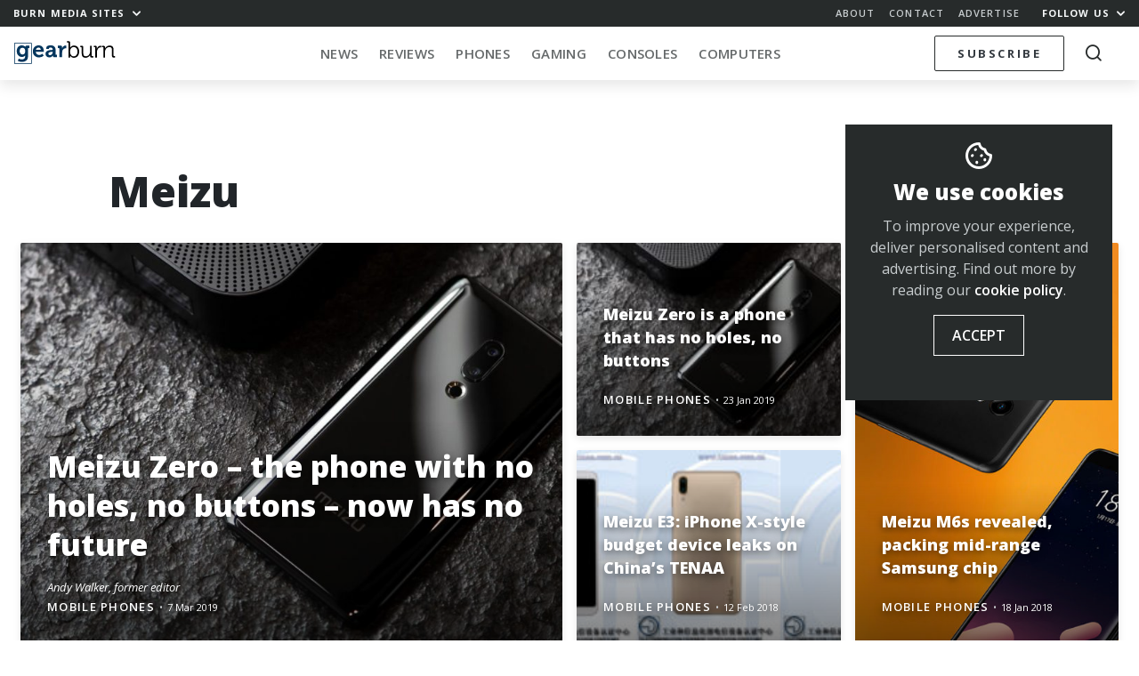

--- FILE ---
content_type: text/html; charset=UTF-8
request_url: https://memeburn.com/gearburn/tag/meizu/
body_size: 20091
content:
<!DOCTYPE html>
<html lang="en-ZA">
<head>
	<meta charset="UTF-8">
	<meta http-equiv="X-UA-Compatible" content="IE=edge">
	<meta name="viewport" content="width=device-width, initial-scale=1, shrink-to-fit=no">
	<meta name="mobile-web-app-capable" content="yes">
	<meta name="apple-mobile-web-app-capable" content="yes">
	<meta name="apple-mobile-web-app-title" content="Gearburn - Incisive reviews for the gadget and gaming obsessed">
	<link rel="profile" href="http://gmpg.org/xfn/11">
	<link rel="pingback" href="https://memeburn.com/gearburn/xmlrpc.php">
	<link rel="shortcut icon" href="https://memeburn.com/gearburn/wp-content/themes/Burnmedia/favicon.ico" />
	<meta name='robots' content='index, follow, max-image-preview:large, max-snippet:-1, max-video-preview:-1' />

	<!-- This site is optimized with the Yoast SEO plugin v17.4 - https://yoast.com/wordpress/plugins/seo/ -->
	<title>Meizu Archives - Gearburn</title>
	<link rel="canonical" href="https://memeburn.com/gearburn/tag/meizu/" />
	<link rel="next" href="https://memeburn.com/gearburn/tag/meizu/page/2/" />
	<meta property="og:locale" content="en_US" />
	<meta property="og:type" content="article" />
	<meta property="og:title" content="Meizu Archives - Gearburn" />
	<meta property="og:url" content="https://memeburn.com/gearburn/tag/meizu/" />
	<meta property="og:site_name" content="Gearburn" />
	<meta name="twitter:card" content="summary_large_image" />
	<meta name="twitter:site" content="@gearburn" />
	<script type="application/ld+json" class="yoast-schema-graph">{"@context":"https://schema.org","@graph":[{"@type":"WebSite","@id":"https://memeburn.com/gearburn/#website","url":"https://memeburn.com/gearburn/","name":"Gearburn","description":"Incisive reviews for the gadget and gaming obsessed","potentialAction":[{"@type":"SearchAction","target":{"@type":"EntryPoint","urlTemplate":"https://memeburn.com/gearburn/?s={search_term_string}"},"query-input":"required name=search_term_string"}],"inLanguage":"en-ZA"},{"@type":"CollectionPage","@id":"https://memeburn.com/gearburn/tag/meizu/#webpage","url":"https://memeburn.com/gearburn/tag/meizu/","name":"Meizu Archives - Gearburn","isPartOf":{"@id":"https://memeburn.com/gearburn/#website"},"breadcrumb":{"@id":"https://memeburn.com/gearburn/tag/meizu/#breadcrumb"},"inLanguage":"en-ZA","potentialAction":[{"@type":"ReadAction","target":["https://memeburn.com/gearburn/tag/meizu/"]}]},{"@type":"BreadcrumbList","@id":"https://memeburn.com/gearburn/tag/meizu/#breadcrumb","itemListElement":[{"@type":"ListItem","position":1,"name":"Home","item":"https://memeburn.com/gearburn/"},{"@type":"ListItem","position":2,"name":"Meizu"}]}]}</script>
	<!-- / Yoast SEO plugin. -->


<link rel='dns-prefetch' href='//cdnjs.cloudflare.com' />
<link rel='dns-prefetch' href='//platform.twitter.com' />
<link rel='dns-prefetch' href='//fonts.googleapis.com' />
<link rel='dns-prefetch' href='//s.w.org' />
<link rel='dns-prefetch' href='//m9m6e2w5.stackpathcdn.com' />
<link rel='dns-prefetch' href='//cdn.shareaholic.net' />
<link rel='dns-prefetch' href='//www.shareaholic.net' />
<link rel='dns-prefetch' href='//analytics.shareaholic.com' />
<link rel='dns-prefetch' href='//recs.shareaholic.com' />
<link rel='dns-prefetch' href='//partner.shareaholic.com' />
<link rel="alternate" type="application/octet-stream" title="Gearburn &raquo; Feed" href="https://memeburn.com/gearburn/feed/" />
<link rel="alternate" type="application/octet-stream" title="Gearburn &raquo; Comments Feed" href="https://memeburn.com/gearburn/comments/feed/" />
<link rel="alternate" type="application/octet-stream" title="Gearburn &raquo; Meizu Tag Feed" href="https://memeburn.com/gearburn/tag/meizu/feed/" />
<!-- Shareaholic - https://www.shareaholic.com -->
<link rel='preload' href='//cdn.shareaholic.net/assets/pub/shareaholic.js' as='script'/>
<script data-no-minify='1' data-cfasync='false'>
_SHR_SETTINGS = {"endpoints":{"local_recs_url":"https:\/\/memeburn.com\/gearburn\/wp-admin\/admin-ajax.php?action=shareaholic_permalink_related","ajax_url":"https:\/\/memeburn.com\/gearburn\/wp-admin\/admin-ajax.php"},"site_id":"7e1c171cc04925d4904be08b57823443"};
</script>
<script data-no-minify='1' data-cfasync='false' src='//cdn.shareaholic.net/assets/pub/shareaholic.js' data-shr-siteid='7e1c171cc04925d4904be08b57823443' async ></script>

<!-- Shareaholic Content Tags -->
<meta name='shareaholic:site_name' content='Gearburn' />
<meta name='shareaholic:language' content='en-ZA' />
<meta name='shareaholic:article_visibility' content='private' />
<meta name='shareaholic:site_id' content='7e1c171cc04925d4904be08b57823443' />
<meta name='shareaholic:wp_version' content='9.7.1' />

<!-- Shareaholic Content Tags End -->
		<script type="text/javascript">
			window._wpemojiSettings = {"baseUrl":"https:\/\/s.w.org\/images\/core\/emoji\/13.1.0\/72x72\/","ext":".png","svgUrl":"https:\/\/s.w.org\/images\/core\/emoji\/13.1.0\/svg\/","svgExt":".svg","source":{"concatemoji":"https:\/\/memeburn.com\/gearburn\/wp-includes\/js\/wp-emoji-release.min.js?ver=5.8.1"}};
			!function(e,a,t){var n,r,o,i=a.createElement("canvas"),p=i.getContext&&i.getContext("2d");function s(e,t){var a=String.fromCharCode;p.clearRect(0,0,i.width,i.height),p.fillText(a.apply(this,e),0,0);e=i.toDataURL();return p.clearRect(0,0,i.width,i.height),p.fillText(a.apply(this,t),0,0),e===i.toDataURL()}function c(e){var t=a.createElement("script");t.src=e,t.defer=t.type="text/javascript",a.getElementsByTagName("head")[0].appendChild(t)}for(o=Array("flag","emoji"),t.supports={everything:!0,everythingExceptFlag:!0},r=0;r<o.length;r++)t.supports[o[r]]=function(e){if(!p||!p.fillText)return!1;switch(p.textBaseline="top",p.font="600 32px Arial",e){case"flag":return s([127987,65039,8205,9895,65039],[127987,65039,8203,9895,65039])?!1:!s([55356,56826,55356,56819],[55356,56826,8203,55356,56819])&&!s([55356,57332,56128,56423,56128,56418,56128,56421,56128,56430,56128,56423,56128,56447],[55356,57332,8203,56128,56423,8203,56128,56418,8203,56128,56421,8203,56128,56430,8203,56128,56423,8203,56128,56447]);case"emoji":return!s([10084,65039,8205,55357,56613],[10084,65039,8203,55357,56613])}return!1}(o[r]),t.supports.everything=t.supports.everything&&t.supports[o[r]],"flag"!==o[r]&&(t.supports.everythingExceptFlag=t.supports.everythingExceptFlag&&t.supports[o[r]]);t.supports.everythingExceptFlag=t.supports.everythingExceptFlag&&!t.supports.flag,t.DOMReady=!1,t.readyCallback=function(){t.DOMReady=!0},t.supports.everything||(n=function(){t.readyCallback()},a.addEventListener?(a.addEventListener("DOMContentLoaded",n,!1),e.addEventListener("load",n,!1)):(e.attachEvent("onload",n),a.attachEvent("onreadystatechange",function(){"complete"===a.readyState&&t.readyCallback()})),(n=t.source||{}).concatemoji?c(n.concatemoji):n.wpemoji&&n.twemoji&&(c(n.twemoji),c(n.wpemoji)))}(window,document,window._wpemojiSettings);
		</script>
		<style type="text/css">
img.wp-smiley,
img.emoji {
	display: inline !important;
	border: none !important;
	box-shadow: none !important;
	height: 1em !important;
	width: 1em !important;
	margin: 0 .07em !important;
	vertical-align: -0.1em !important;
	background: none !important;
	padding: 0 !important;
}
</style>
	<link rel='stylesheet' id='wp-block-library-css'  href='https://memeburn.com/gearburn/wp-includes/css/dist/block-library/style.min.css?ver=5.8.1' type='text/css' media='all' />
<style id='wp-block-library-inline-css' type='text/css'>
.has-text-align-justify{text-align:justify;}
</style>
<link rel='stylesheet' id='mediaelement-css'  href='https://memeburn.com/gearburn/wp-includes/js/mediaelement/mediaelementplayer-legacy.min.css?ver=4.2.16' type='text/css' media='all' />
<link rel='stylesheet' id='wp-mediaelement-css'  href='https://memeburn.com/gearburn/wp-includes/js/mediaelement/wp-mediaelement.min.css?ver=5.8.1' type='text/css' media='all' />
<link rel='stylesheet' id='OwlCarousel-css'  href='//cdnjs.cloudflare.com/ajax/libs/OwlCarousel2/2.3.4/assets/owl.carousel.min.css?ver=5.8.1' type='text/css' media='all' />
<link rel='stylesheet' id='burnmedia-styles-css'  href='https://memeburn.com/gearburn/wp-content/themes/Burnmedia/css/theme.min.css?ver=.1629292139' type='text/css' media='all' />
<link crossorigin="anonymous" rel='stylesheet' id=' add_google_fonts -css'  href='//fonts.googleapis.com/css?family=Open+Sans%3A400%2C400i%2C600%2C700%2C800&#038;ver=5.8.1' type='text/css' media='all' />
<link rel='stylesheet' id='jetpack_css-css'  href='https://memeburn.com/gearburn/wp-content/plugins/jetpack/css/jetpack.css?ver=10.9' type='text/css' media='all' />
<script type='text/javascript' src='https://memeburn.com/gearburn/wp-includes/js/jquery/jquery.min.js?ver=3.6.0' id='jquery-core-js'></script>
<script type='text/javascript' src='https://memeburn.com/gearburn/wp-includes/js/jquery/jquery-migrate.min.js?ver=3.3.2' id='jquery-migrate-js'></script>
<link rel="https://api.w.org/" href="https://memeburn.com/gearburn/wp-json/" /><link rel="alternate" type="application/json" href="https://memeburn.com/gearburn/wp-json/wp/v2/tags/6772" /><link rel="EditURI" type="application/rsd+xml" title="RSD" href="https://memeburn.com/gearburn/xmlrpc.php?rsd" />
<link rel="wlwmanifest" type="application/wlwmanifest+xml" href="https://memeburn.com/gearburn/wp-includes/wlwmanifest.xml" /> 
<meta name="generator" content="WordPress 5.8.1" />
<!-- HFCM by 99 Robots - Snippet # 2: Facebook Pixel -->
<!-- Facebook Pixel Code -->
<script>
  !function(f,b,e,v,n,t,s)
  {if(f.fbq)return;n=f.fbq=function(){n.callMethod?
  n.callMethod.apply(n,arguments):n.queue.push(arguments)};
  if(!f._fbq)f._fbq=n;n.push=n;n.loaded=!0;n.version='2.0';
  n.queue=[];t=b.createElement(e);t.async=!0;
  t.src=v;s=b.getElementsByTagName(e)[0];
  s.parentNode.insertBefore(t,s)}(window, document,'script',
  'https://connect.facebook.net/en_US/fbevents.js');
  fbq('init', '2838944612989407');
  fbq('track', 'PageView');
</script>
<noscript><img height="1" width="1" style="display:none"
  src="https://www.facebook.com/tr?id=2838944612989407&ev=PageView&noscript=1"
/></noscript>
<!-- End Facebook Pixel Code -->
<!-- /end HFCM by 99 Robots -->
<!-- HFCM by 99 Robots - Snippet # 3: Favicon -->
<link rel="icon" href="https://memeburn.com/gearburn/wp-content/uploads/sites/3/2019/04/cropped-ic_gearburn-32x32.png" sizes="32x32" />
<link rel="icon" href="https://memeburn.com/gearburn/wp-content/uploads/sites/3/2019/04/cropped-ic_gearburn-192x192.png" sizes="192x192" />
<link rel="apple-touch-icon-precomposed" href="https://memeburn.com/gearburn/wp-content/uploads/sites/3/2019/04/cropped-ic_gearburn-180x180.png" />
<meta name="msapplication-TileImage" content="https://memeburn.com/gearburn/wp-content/uploads/sites/3/2019/04/cropped-ic_gearburn-270x270.png" />
<!-- /end HFCM by 99 Robots -->
<!-- HFCM by 99 Robots - Snippet # 6: 1x1 RO header -->
<script async src="https://securepubads.g.doubleclick.net/tag/js/gpt.js"></script>
<script>
  window.googletag = window.googletag || {cmd: []};
  googletag.cmd.push(function() {
    googletag.defineSlot('/6979103/GearResponsive_Overlay', [1, 1], 'div-gpt-ad-1600333132667-0').addService(googletag.pubads());
    googletag.enableServices();
  });
</script>
<!-- /end HFCM by 99 Robots -->
<!-- HFCM by 99 Robots - Snippet # 8: Google Tag Manager (GTM) head tag -->
<!-- Google Tag Manager -->
<script>(function(w,d,s,l,i){w[l]=w[l]||[];w[l].push({'gtm.start':
new Date().getTime(),event:'gtm.js'});var f=d.getElementsByTagName(s)[0],
j=d.createElement(s),dl=l!='dataLayer'?'&l='+l:'';j.async=true;j.src=
'https://www.googletagmanager.com/gtm.js?id='+i+dl;f.parentNode.insertBefore(j,f);
})(window,document,'script','dataLayer','GTM-NWFKPQPJ');</script>
<!-- End Google Tag Manager -->
<!-- /end HFCM by 99 Robots -->
<style type='text/css'>img#wpstats{display:none}</style>
	<style type="text/css">.recentcomments a{display:inline !important;padding:0 !important;margin:0 !important;}</style><!-- There is no amphtml version available for this URL. --><link rel="icon" href="https://memeburn.com/gearburn/wp-content/uploads/sites/3/2019/04/cropped-ic_gearburn-32x32.png" sizes="32x32" />
<link rel="icon" href="https://memeburn.com/gearburn/wp-content/uploads/sites/3/2019/04/cropped-ic_gearburn-192x192.png" sizes="192x192" />
<link rel="apple-touch-icon" href="https://memeburn.com/gearburn/wp-content/uploads/sites/3/2019/04/cropped-ic_gearburn-180x180.png" />
<meta name="msapplication-TileImage" content="https://memeburn.com/gearburn/wp-content/uploads/sites/3/2019/04/cropped-ic_gearburn-270x270.png" />

	<script>
    var googletag = googletag || {};
    googletag.cmd = googletag.cmd || [];
    (function() {
			var gads = document.createElement('script');
			gads.async = true;
			gads.type = 'text/javascript';
			var useSSL = 'https:' == document.location.protocol;
			gads.src = (useSSL ? 'https:' : 'http:') +
			'//www.googletagservices.com/tag/js/gpt.js';
			var node = document.getElementsByTagName('script')[0];
			node.parentNode.insertBefore(gads, node);
    })();
    </script>
    <script>
			let segments = 4
		let homepage = segments == 1
		let category = segments == 3
		let single =  segments == 4
		let desktop = window.innerWidth > 991
		let takeover = false
			
					googletag.cmd.push(function() {


						if (desktop) {
							
							if(takeover) {
								googletag.defineSlot('/6979103/Gearburn_CF_1400x740_skin', [1, 1], 'div-gpt-ad-1551778695940-0').addService(googletag.pubads());
							}

								googletag.defineSlot('/6979103/Gearburn_BL_ATF_970x250', [[970, 250], [728, 90], [970, 90]], 'div-gpt-ad-1551778115032-0').addService(googletag.pubads()).setTargeting('gburn','none');
								googletag.defineSlot('/6979103/Gearburn_BL_BTF_970x250', [[728, 90], [970, 250], [970, 90]], 'div-gpt-ad-1551778176956-0').addService(googletag.pubads()).setTargeting('gburn','none');
								googletag.defineSlot('/6979103/Gearburn_BL_BTF_970x250', [[728, 90], [970, 250], [970, 90]], 'div-gpt-ad-1551778176956-1').addService(googletag.pubads()).setTargeting('gburn','none');

								googletag.defineSlot('/6979103/Gearburn_HPS_BTF_300x600', [[300, 600], [160, 600], [300, 1050]], 'div-gpt-ad-1551778337303-0').addService(googletag.pubads()).setTargeting('gburn','none');

								googletag.defineSlot('/6979103/Gearburn_MR_ATF_300x250', [300, 250], 'div-gpt-ad-1551778402912-0').addService(googletag.pubads()).setTargeting('gburn','none');
								googletag.defineSlot('/6979103/Gearburn_MR_BTF_300x250', [300, 250], 'div-gpt-ad-1551778459837-0').addService(googletag.pubads()).setTargeting('gburn','none');

								googletag.defineSlot('/6979103/Gearburn_HPS_ATF_300x600', [[300, 1050], [300, 600], [160, 600]], 'div-gpt-ad-1551778261914-0').addService(googletag.pubads()).setTargeting('gburn','none');


						} else {

							// Mobile

								googletag.defineSlot('/6979103/Gearburn_Mobi_ATF_300x600', [300, 600], 'div-gpt-ad-1551863735528-0').addService(googletag.pubads()).setTargeting('gburn','none');
								googletag.defineSlot('/6979103/Gearburn_Mobi_BTF_300x250', [300, 250], 'div-gpt-ad-1551863977369-0').addService(googletag.pubads()).setTargeting('gburn','none');
								googletag.defineSlot('/6979103/Gearburn_Mobi_CTF_300x250', [300, 250], 'div-gpt-ad-1551863844527-0').addService(googletag.pubads()).setTargeting('gburn','none');

								googletag.defineSlot('/6979103/Gearburn_Mobi_ATF_300x250', [300, 250], 'div-gpt-ad-1551863596618-0').addService(googletag.pubads()).setTargeting('gburn','none');

								// 2021 Tags
								if(single) {
								googletag.defineSlot('/6979103/GearAnchor_Mobi_ATF_320x50', [[320, 50], [320, 100]], 'div-gpt-ad-1613728526651-0').addService(googletag.pubads()).setTargeting('gburn','none');
								googletag.defineSlot('/6979103/GearInPage_Mobi_ATF_300x250', [300, 250], 'div-gpt-ad-1613727901712-0').addService(googletag.pubads()).setTargeting('gburn','none');
								}
							}

						googletag.pubads().enableAsyncRendering();

						googletag.pubads().setTargeting('url','/gearburn/tag/meizu/');
						googletag.enableServices();
					});
			
			    </script>

</head>
<body class="archive tag-meizu tag-6772 site__3 group-blog hfeed">

<div class="hfeed site" id="page">

<div class="nav-headroom">

	<div class="nav-top">
		<div class="z-up z-up--charcoal">
			<div class="container-fluid">
				<div class="row">
					<div class="col-7 col-sm-4">
						<a href="#" class="h6 -bold toggle-body" data-toggleclass="burn-mega--open">Burn Media Sites <i class="ml-1 icon-chevron"></i></a> 
					</div>
					<div class="col-5 col-sm-8 text-right">
						<ul class="nav-top_links d-none d-sm-inline-block">
							<li><a href="https://memeburn.com/about" class="h6 -semibold">About</a></li>
							<li><a href="https://memeburn.com/contact" class="h6 -semibold">Contact</a></li>
							<li><a href="https://memeburn.com/advertise" class="h6 -semibold">Advertise</a></li>
						</ul>
						<a href="#" class="h6 -bold toggle-body" data-toggleclass="burn-social-list--open">Follow Us <i class="ml-1 icon-chevron"></i></a>
					</div>
				</div>
			</div>
		</div>

		<div class="burn-mega-menu">
		<div class="container-fluid">
      <div class="row">
        <div class="col-lg-10 offset-lg-1">
          <div class="row">
            <div class="col-3 d-none d-md-block">
              <ul class="burn-mega__sidemenu list-unstyled">
                <li class="bms site--1">
                  <a href="#memeburn" class="megaswitch themelink active" data-target="megasite-1">
                    <span>Memeburn</span>Tech-savvy insight and analysis
                  </a>
                </li>
                <li class="bms site--2">
                  <a href="#ventureburn" class="megaswitch themelink" data-target="megasite-2" >
                    <span>Ventureburn</span>Startup news for emerging markets
                  </a>
                </li>
                <li class="bms site--3">
                  <a href="#gearburn" class="megaswitch themelink" data-target="megasite-3" >
                    <span>Gearburn</span>Incisive reviews for the gadget obsessed
                  </a>
                </li>
                <li class="bms site--4">
                  <a href="#motorburn" class="megaswitch themelink" data-target="megasite-4" >
                    <span>Motorburn</span>Because cars are gadgets
                  </a>
                </li>
                <!-- <li class="bms site--5">
                  <a href="http://jobsburn.com" target="blank" class="themelink">
                    <span>Jobsburn</span>Digital industry jobs for the anti 9 to 5!
                  </a>
                </li> -->
              </ul>
            </div>
            <div class="col-12 col-md-9">

                            <div class="megasite megasite-1 site__1 active">
                <div class="row megabar">
                  <div class="col-8 col-md-4">
                  
                    <!-- Memeburn -->
                                          <a href="https://memeburn.com" class="logo__site logo__site--1"></a>
                    
                    <!-- Ventureburn -->
                    
                    <!-- Gearburn -->
                    
                    <!-- Motorburn -->
                                        
                  </div>
                  <div class="col-4 col-md-8 text-right">
                      <div class="d-none d-md-block">
                      
                  
                    <!-- Memeburn -->
                                          <a href="https://memeburn.com/" class="burn-mega__more float-right">More<i class="icon-chevron"></i></a>
                    
                    <!-- Ventureburn -->
                    
                    <!-- Gearburn -->
                    
                    <!-- Motorburn -->
                                        
                        <div class="menu-primary-menu-container"><ul id="nav-bar-menu" class="nav-bar__categories nav-bar__categories--drop"><li itemscope="itemscope" itemtype="https://www.schema.org/SiteNavigationElement" id="menu-item-173981" class="menu-item menu-item-type-custom menu-item-object-custom menu-item-173981 nav-item"><a title="Technology" href="https://memeburn.com/gearburn/" class="nav-link">Technology</a></li>
<li itemscope="itemscope" itemtype="https://www.schema.org/SiteNavigationElement" id="menu-item-155692" class="menu-item menu-item-type-custom menu-item-object-custom menu-item-has-children dropdown menu-item-155692 nav-item"><a title="South Africa" href="https://memeburn.com/tag/south-africa" class="nav-link">South Africa</a>
<ul class="dropdown-menu"  role="menu">
	<li itemscope="itemscope" itemtype="https://www.schema.org/SiteNavigationElement" id="menu-item-156990" class="menu-item menu-item-type-custom menu-item-object-custom menu-item-156990 nav-item"><a title="Cape Town" href="https://memeburn.com/tag/cape-town" class="dropdown-item">Cape Town</a></li>
	<li itemscope="itemscope" itemtype="https://www.schema.org/SiteNavigationElement" id="menu-item-156992" class="menu-item menu-item-type-custom menu-item-object-custom menu-item-156992 nav-item"><a title="Johannesburg" href="https://memeburn.com/tag/johannesburg" class="dropdown-item">Johannesburg</a></li>
</ul>
</li>
<li itemscope="itemscope" itemtype="https://www.schema.org/SiteNavigationElement" id="menu-item-140257" class="menu-item menu-item-type-taxonomy menu-item-object-category menu-item-140257 nav-item"><a title="TV &amp; Movies" href="https://memeburn.com/category/geek-culture/tv-movies/" class="nav-link">TV &#038; Movies</a></li>
<li itemscope="itemscope" itemtype="https://www.schema.org/SiteNavigationElement" id="menu-item-48042" class="menu-item menu-item-type-custom menu-item-object-custom menu-item-has-children dropdown menu-item-48042 nav-item"><a title="Social Media" href="/category/social-media" class="nav-link">Social Media</a>
<ul class="dropdown-menu"  role="menu">
	<li itemscope="itemscope" itemtype="https://www.schema.org/SiteNavigationElement" id="menu-item-48070" class="menu-item menu-item-type-taxonomy menu-item-object-category menu-item-48070 nav-item"><a title="Facebook" href="https://memeburn.com/category/social-media/facebook/" class="dropdown-item">Facebook</a></li>
	<li itemscope="itemscope" itemtype="https://www.schema.org/SiteNavigationElement" id="menu-item-140245" class="menu-item menu-item-type-taxonomy menu-item-object-category menu-item-140245 nav-item"><a title="Instagram" href="https://memeburn.com/category/social-media/instagram/" class="dropdown-item">Instagram</a></li>
	<li itemscope="itemscope" itemtype="https://www.schema.org/SiteNavigationElement" id="menu-item-140248" class="menu-item menu-item-type-taxonomy menu-item-object-category menu-item-140248 nav-item"><a title="Snapchat" href="https://memeburn.com/category/social-media/snapchat/" class="dropdown-item">Snapchat</a></li>
	<li itemscope="itemscope" itemtype="https://www.schema.org/SiteNavigationElement" id="menu-item-48076" class="menu-item menu-item-type-taxonomy menu-item-object-category menu-item-48076 nav-item"><a title="Twitter" href="https://memeburn.com/category/social-media/twitter/" class="dropdown-item">Twitter</a></li>
	<li itemscope="itemscope" itemtype="https://www.schema.org/SiteNavigationElement" id="menu-item-140251" class="menu-item menu-item-type-taxonomy menu-item-object-category menu-item-140251 nav-item"><a title="YouTube" href="https://memeburn.com/category/social-media/youtube/" class="dropdown-item">YouTube</a></li>
	<li itemscope="itemscope" itemtype="https://www.schema.org/SiteNavigationElement" id="menu-item-140250" class="menu-item menu-item-type-taxonomy menu-item-object-category menu-item-140250 nav-item"><a title="WhatsApp" href="https://memeburn.com/category/social-media/whatsapp/" class="dropdown-item">WhatsApp</a></li>
</ul>
</li>
<li itemscope="itemscope" itemtype="https://www.schema.org/SiteNavigationElement" id="menu-item-158590" class="menu-item menu-item-type-taxonomy menu-item-object-category menu-item-158590 nav-item"><a title="Apps" href="https://memeburn.com/category/tech-industry-news/programs-apps/" class="nav-link">Apps</a></li>
<li itemscope="itemscope" itemtype="https://www.schema.org/SiteNavigationElement" id="menu-item-170749" class="menu-item menu-item-type-custom menu-item-object-custom menu-item-170749 nav-item"><a title="Eskom Crisis" href="https://memeburn.com/tag/Eskom" class="nav-link">Eskom Crisis</a></li>
</ul></div>                      </div>
                      <div class="d-md-none megatoggle float-right" data-target="megasite-1"></div>
                  </div>
                  <div class="col-12">
                    <hr class="megabar--bb">
                  </div>
                </div>
                <div class="row mb-md-4 megacontent">
                                              <div class="col-sm-4">
                            <div class="postblock postblock--xs-mini postblock--grid postblock--no-excerpt">
                                  <article class="post-187985 post type-post status-publish format-standard has-post-thumbnail hentry category-news category-robotics tag-education tag-innovation tag-inspired-education tag-memeburn tag-robotics tag-south-africa tag-stem tag-tech-in-schools tag-youth-innovation" id="post-187985">

    <header class="entry-header">
    <a href="https://memeburn.com/2025/12/three-south-african-schools-win-global-recognition-in-robotics-innovation/" rel="bookmark">    <div class="img postimage lazy" style="background-image:url(https://memeburn.com/gearburn/wp-content/uploads/2025/12/Reddford-House-The-Hills_Students-002-240x300.jpg)"></div>
    <div class="img thumb d-sm-none lazy" style="background-image:url(https://memeburn.com/gearburn/wp-content/uploads/2025/12/Reddford-House-The-Hills_Students-002-150x150.jpg)"></div>
    </a>

      <h2 class="entry-title"><a href="https://memeburn.com/2025/12/three-south-african-schools-win-global-recognition-in-robotics-innovation/" rel="bookmark">Three South African Schools Win Global Recognition in Robotics Innovation</a></h2>
    </header><!-- .entry-header -->

    <div class="entry-content">

      <p>Three South African schools have earned top global honours in the Inspired Builds robotics competition, a worldwide STEM challenge that involved 111 schools across&#8230;</p>

    </div><!-- .entry-content -->

    <footer>
      
          <div class="entry-meta">
            <span class="byline"> <span class="author vcard"><a class="url fn n" href="https://memeburn.com/author/staff-reporter/">Staff Reporter</a></span></span>            <span class="category"><a href="https://memeburn.com/category/news/">News</a></span>            <span class="divdot">•</span>
            <span class="posted-on"><a href="https://memeburn.com/2025/12/three-south-african-schools-win-global-recognition-in-robotics-innovation/" rel="bookmark"><time class="timeago entry-date published updated" datetime="2025-12-02T14:10:29+02:00">2 Dec 2025</time></a></span>          </div><!-- .entry-meta -->

          </footer>

  </article><!-- #post-## -->
                            </div>
                          </div>
                                                  <div class="col-sm-4">
                            <div class="postblock postblock--xs-mini postblock--grid postblock--no-excerpt">
                                  <article class="post-187978 post type-post status-publish format-standard has-post-thumbnail hentry category-africa category-ecommerce category-news tag-african-e-commerce tag-dellyman tag-last-mile-delivery tag-logistics tag-memeburn tag-nigeria-tech tag-startup-news tag-temu" id="post-187978">

    <header class="entry-header">
    <a href="https://memeburn.com/2025/12/temu-chooses-nigerian-startup-dellyman-to-power-nationwide-deliveries/" rel="bookmark">    <div class="img postimage lazy" style="background-image:url(https://memeburn.com/gearburn/wp-content/uploads/2025/12/Temu-4-300x150.jpg)"></div>
    <div class="img thumb d-sm-none lazy" style="background-image:url(https://memeburn.com/gearburn/wp-content/uploads/2025/12/Temu-4-150x150.jpg)"></div>
    </a>

      <h2 class="entry-title"><a href="https://memeburn.com/2025/12/temu-chooses-nigerian-startup-dellyman-to-power-nationwide-deliveries/" rel="bookmark">Temu Chooses Nigerian Startup Dellyman To Power Nationwide Deliveries</a></h2>
    </header><!-- .entry-header -->

    <div class="entry-content">

      <p>Temu is making one of its most significant moves in Africa to date, selecting Lagos-based logistics startup Dellyman as its delivery partner for Nigeria&#8230;.</p>

    </div><!-- .entry-content -->

    <footer>
      
          <div class="entry-meta">
            <span class="byline"> <span class="author vcard"><a class="url fn n" href="https://memeburn.com/author/staff-reporter/">Staff Reporter</a></span></span>            <span class="category"><a href="https://memeburn.com/category/tech-industry-news/africa/">Africa</a></span>            <span class="divdot">•</span>
            <span class="posted-on"><a href="https://memeburn.com/2025/12/temu-chooses-nigerian-startup-dellyman-to-power-nationwide-deliveries/" rel="bookmark"><time class="timeago entry-date published updated" datetime="2025-12-02T13:59:04+02:00">2 Dec 2025</time></a></span>          </div><!-- .entry-meta -->

          </footer>

  </article><!-- #post-## -->
                            </div>
                          </div>
                                                  <div class="col-sm-4">
                            <div class="postblock postblock--xs-mini postblock--grid postblock--no-excerpt">
                                  <article class="post-187953 post type-post status-publish format-standard has-post-thumbnail hentry category-mobile category-news tag-black-friday tag-honor tag-memeburn tag-mobile-deals tag-sa-tech tag-smartphones tag-tablets" id="post-187953">

    <header class="entry-header">
    <a href="https://memeburn.com/2025/12/honor-hands-mzansi-more-value-this-black-friday-with-major-smartphone-and-tablet-deals/" rel="bookmark">    <div class="img postimage lazy" style="background-image:url(https://memeburn.com/gearburn/wp-content/uploads/2025/12/HONOR-Pad-X8a-Back-300x300.jpg)"></div>
    <div class="img thumb d-sm-none lazy" style="background-image:url(https://memeburn.com/gearburn/wp-content/uploads/2025/12/HONOR-Pad-X8a-Back-150x150.jpg)"></div>
    </a>

      <h2 class="entry-title"><a href="https://memeburn.com/2025/12/honor-hands-mzansi-more-value-this-black-friday-with-major-smartphone-and-tablet-deals/" rel="bookmark">HONOR Hands Mzansi More Value This Black Friday with Major Smartphone and Tablet Deals</a></h2>
    </header><!-- .entry-header -->

    <div class="entry-content">

      <p>Black Friday 2025 has arrived, and HONOR is giving South Africans an early advantage with one of its biggest seasonal promotions yet. Running from&#8230;</p>

    </div><!-- .entry-content -->

    <footer>
      
          <div class="entry-meta">
            <span class="byline"> <span class="author vcard"><a class="url fn n" href="https://memeburn.com/author/staff-reporter/">Staff Reporter</a></span></span>            <span class="category"><a href="https://memeburn.com/category/tech-industry-news/mobile/">Mobile</a></span>            <span class="divdot">•</span>
            <span class="posted-on"><a href="https://memeburn.com/2025/12/honor-hands-mzansi-more-value-this-black-friday-with-major-smartphone-and-tablet-deals/" rel="bookmark"><time class="timeago entry-date published updated" datetime="2025-12-01T9:59:17+02:00">1 Dec 2025</time></a></span>          </div><!-- .entry-meta -->

          </footer>

  </article><!-- #post-## -->
                            </div>
                          </div>
                        
                    
                                      <div class="col-12 text-right d-md-none site--1">
                      <a href="#" class="burn-mega__more mt-0 mb-3">More<i class="icon-chevron"></i></a>
                  </div>
                </div>
              </div>
                            <div class="megasite megasite-2 site__2">
                <div class="row megabar">
                  <div class="col-8 col-md-4">
                  
                    <!-- Memeburn -->
                    
                    <!-- Ventureburn -->
                                          <a href="https://ventureburn.com" class="logo__site logo__site--2"></a>
                    
                    <!-- Gearburn -->
                    
                    <!-- Motorburn -->
                                        
                  </div>
                  <div class="col-4 col-md-8 text-right">
                      <div class="d-none d-md-block">
                      
                  
                    <!-- Memeburn -->
                    
                    <!-- Ventureburn -->
                                          <a href="https://ventureburn.com/" class="burn-mega__more float-right">More<i class="icon-chevron"></i></a>
                    
                    <!-- Gearburn -->
                    
                    <!-- Motorburn -->
                                        
                        <div class="menu-primary-menu-container"><ul id="nav-bar-menu" class="nav-bar__categories nav-bar__categories--drop"><li itemscope="itemscope" itemtype="https://www.schema.org/SiteNavigationElement" id="menu-item-149823" class="menu-item menu-item-type-taxonomy menu-item-object-category menu-item-149823 nav-item"><a title="News" href="https://ventureburn.com/category/startup-news/" class="nav-link">News</a></li>
<li itemscope="itemscope" itemtype="https://www.schema.org/SiteNavigationElement" id="menu-item-62226" class="menu-item menu-item-type-taxonomy menu-item-object-category menu-item-62226 nav-item"><a title="Startups" href="https://ventureburn.com/category/startups/" class="nav-link">Startups</a></li>
<li itemscope="itemscope" itemtype="https://www.schema.org/SiteNavigationElement" id="menu-item-62355" class="menu-item menu-item-type-taxonomy menu-item-object-category menu-item-62355 nav-item"><a title="Venture Capital" href="https://ventureburn.com/category/venture-capital/" class="nav-link">Venture Capital</a></li>
<li itemscope="itemscope" itemtype="https://www.schema.org/SiteNavigationElement" id="menu-item-126824" class="menu-item menu-item-type-taxonomy menu-item-object-category menu-item-126824 nav-item"><a title="Crypto" href="https://ventureburn.com/category/cryptocurrency/" class="nav-link">Crypto</a></li>
<li itemscope="itemscope" itemtype="https://www.schema.org/SiteNavigationElement" id="menu-item-119848" class="menu-item menu-item-type-taxonomy menu-item-object-category menu-item-119848 nav-item"><a title="Events" href="https://ventureburn.com/category/events/" class="nav-link">Events</a></li>
<li itemscope="itemscope" itemtype="https://www.schema.org/SiteNavigationElement" id="menu-item-149909" class="menu-item menu-item-type-taxonomy menu-item-object-category menu-item-149909 nav-item"><a title="Directories" href="https://ventureburn.com/category/startup-directories/" class="nav-link">Directories</a></li>
</ul></div>                      </div>
                      <div class="d-md-none megatoggle float-right" data-target="megasite-2"></div>
                  </div>
                  <div class="col-12">
                    <hr class="megabar--bb">
                  </div>
                </div>
                <div class="row mb-md-4 megacontent">
                                              <div class="col-sm-4">
                            <div class="postblock postblock--xs-mini postblock--grid postblock--no-excerpt">
                                  <article class="post-187329 post type-post status-publish format-standard has-post-thumbnail hentry category-emerging-markets-2 category-entrepreneurship category-news tag-agri-tech-startups-food-systems-innovation-climate-smart-farming-african-accelerators-innovate47-venture-building-startup-funding-opportunities" id="post-187329">

    <header class="entry-header">
    <a href="https://ventureburn.com/2025/08/innovate47-launches-global-food-agri-accelerator-to-back-climate-smart-startups/" rel="bookmark">    <div class="img postimage lazy" style="background-image:url(https://memeburn.com/gearburn/wp-content/uploads/sites/2/2025/08/Innovate-300x146.jpg)"></div>
    <div class="img thumb d-sm-none lazy" style="background-image:url(https://memeburn.com/gearburn/wp-content/uploads/sites/2/2025/08/Innovate-150x150.jpg)"></div>
    </a>

      <h2 class="entry-title"><a href="https://ventureburn.com/2025/08/innovate47-launches-global-food-agri-accelerator-to-back-climate-smart-startups/" rel="bookmark">Innovate47 Launches Global Food &amp; Agri Accelerator to Back Climate-Smart Startups</a></h2>
    </header><!-- .entry-header -->

    <div class="entry-content">

      <div style='display:none;' class='shareaholic-canvas' data-app='share_buttons' data-title='Innovate47 Launches Global Food &amp;amp; Agri Accelerator to Back Climate-Smart Startups' data-link='https://ventureburn.com/2025/08/innovate47-launches-global-food-agri-accelerator-to-back-climate-smart-startups/' data-app-id-name='category_above_content'></div><p> Innovate47, the global venture builder and entrepreneur support organisation, has launched a new Food &amp; Agri Accelerator to help founders reshape food systems and&#8230;</p>
<div style='display:none;' class='shareaholic-canvas' data-app='share_buttons' data-title='Innovate47 Launches Global Food &amp;amp; Agri Accelerator to Back Climate-Smart Startups' data-link='https://ventureburn.com/2025/08/innovate47-launches-global-food-agri-accelerator-to-back-climate-smart-startups/' data-app-id-name='category_below_content'></div>
    </div><!-- .entry-content -->

    <footer>
      
          <div class="entry-meta">
            <span class="byline"> <span class="author vcard"><a class="url fn n" href="https://ventureburn.com/author/staff-reporter/">Staff Reporter</a></span></span>            <span class="category"><a href="https://ventureburn.com/category/emerging-markets-2/">Emerging Markets</a></span>            <span class="divdot">•</span>
            <span class="posted-on"><a href="https://ventureburn.com/2025/08/innovate47-launches-global-food-agri-accelerator-to-back-climate-smart-startups/" rel="bookmark"><time class="timeago entry-date published updated" datetime="2025-08-20T12:44:29+02:00">20 Aug 2025</time></a></span>          </div><!-- .entry-meta -->

          </footer>

  </article><!-- #post-## -->
                            </div>
                          </div>
                                                  <div class="col-sm-4">
                            <div class="postblock postblock--xs-mini postblock--grid postblock--no-excerpt">
                                  <article class="post-187326 post type-post status-publish format-standard has-post-thumbnail hentry category-news category-partner-content tag-nigeria-oil-and-gas-simbi-wabote-local-content-development-ncdmb-african-energy-policy-industrial-transformation-oil-and-gas-roadmap-nigerian-content-development" id="post-187326">

    <header class="entry-header">
    <a href="https://ventureburn.com/2025/08/simbi-wabotes-10-year-roadmap-how-nigeria-achieved-54-local-content-growth/" rel="bookmark">    <div class="img postimage lazy" style="background-image:url(https://memeburn.com/gearburn/wp-content/uploads/sites/2/2025/08/Oil-300x200.jpg)"></div>
    <div class="img thumb d-sm-none lazy" style="background-image:url(https://memeburn.com/gearburn/wp-content/uploads/sites/2/2025/08/Oil-150x150.jpg)"></div>
    </a>

      <h2 class="entry-title"><a href="https://ventureburn.com/2025/08/simbi-wabotes-10-year-roadmap-how-nigeria-achieved-54-local-content-growth/" rel="bookmark">Simbi Wabote&#8217;s 10-Year Roadmap: How Nigeria Achieved 54% Local Content Growth</a></h2>
    </header><!-- .entry-header -->

    <div class="entry-content">

      <div style='display:none;' class='shareaholic-canvas' data-app='share_buttons' data-title='Simbi Wabote&#039;s 10-Year Roadmap: How Nigeria Achieved 54% Local Content Growth' data-link='https://ventureburn.com/2025/08/simbi-wabotes-10-year-roadmap-how-nigeria-achieved-54-local-content-growth/' data-app-id-name='category_above_content'></div><p>When Simbi Wabote assumed leadership of Nigeria&#8217;s Content Development and Monitoring Board (NCDMB) in 2016, he inherited an oil industry where local participation had&#8230;</p>
<div style='display:none;' class='shareaholic-canvas' data-app='share_buttons' data-title='Simbi Wabote&#039;s 10-Year Roadmap: How Nigeria Achieved 54% Local Content Growth' data-link='https://ventureburn.com/2025/08/simbi-wabotes-10-year-roadmap-how-nigeria-achieved-54-local-content-growth/' data-app-id-name='category_below_content'></div>
    </div><!-- .entry-content -->

    <footer>
      
          <div class="entry-meta">
            <span class="byline"> <span class="author vcard"><a class="url fn n" href="https://ventureburn.com/author/suppliedcontent/">Supplied</a></span></span>            <span class="category"><a href="https://ventureburn.com/category/news/">News</a></span>            <span class="divdot">•</span>
            <span class="posted-on"><a href="https://ventureburn.com/2025/08/simbi-wabotes-10-year-roadmap-how-nigeria-achieved-54-local-content-growth/" rel="bookmark"><time class="timeago entry-date published updated" datetime="2025-08-20T12:31:48+02:00">20 Aug 2025</time></a></span>          </div><!-- .entry-meta -->

          </footer>

  </article><!-- #post-## -->
                            </div>
                          </div>
                                                  <div class="col-sm-4">
                            <div class="postblock postblock--xs-mini postblock--grid postblock--no-excerpt">
                                  <article class="post-187324 post type-post status-publish format-standard has-post-thumbnail hentry category-entrepreneurship category-news category-venture-capital tag-asset-management tag-aum-growth tag-financial-services tag-hedge-fund-strategies tag-institutional-investors tag-investment-trends tag-private-equity tag-retail-investors tag-south-africa-hedge-funds tag-venture-capital" id="post-187324">

    <header class="entry-header">
    <a href="https://ventureburn.com/2025/08/records-tumble-in-best-year-yet-for-south-africas-hedge-fund-industry/" rel="bookmark">    <div class="img postimage lazy" style="background-image:url(https://memeburn.com/gearburn/wp-content/uploads/sites/2/2022/04/ict-300x221.jpg)"></div>
    <div class="img thumb d-sm-none lazy" style="background-image:url(https://memeburn.com/gearburn/wp-content/uploads/sites/2/2022/04/ict-150x150.jpg)"></div>
    </a>

      <h2 class="entry-title"><a href="https://ventureburn.com/2025/08/records-tumble-in-best-year-yet-for-south-africas-hedge-fund-industry/" rel="bookmark">Records Tumble In Best Year Yet For South Africa’s Hedge Fund Industry</a></h2>
    </header><!-- .entry-header -->

    <div class="entry-content">

      <div style='display:none;' class='shareaholic-canvas' data-app='share_buttons' data-title='Records Tumble In Best Year Yet For South Africa’s Hedge Fund Industry' data-link='https://ventureburn.com/2025/08/records-tumble-in-best-year-yet-for-south-africas-hedge-fund-industry/' data-app-id-name='category_above_content'></div><p>South Africa’s hedge fund industry closed out 2024 with its strongest performance to date, according to the latest Novare Hedge Fund Survey. Assets under&#8230;</p>
<div style='display:none;' class='shareaholic-canvas' data-app='share_buttons' data-title='Records Tumble In Best Year Yet For South Africa’s Hedge Fund Industry' data-link='https://ventureburn.com/2025/08/records-tumble-in-best-year-yet-for-south-africas-hedge-fund-industry/' data-app-id-name='category_below_content'></div>
    </div><!-- .entry-content -->

    <footer>
      
          <div class="entry-meta">
            <span class="byline"> <span class="author vcard"><a class="url fn n" href="https://ventureburn.com/author/staff-reporter/">Staff Reporter</a></span></span>            <span class="category"><a href="https://ventureburn.com/category/entrepreneurship/">Entrepreneurship</a></span>            <span class="divdot">•</span>
            <span class="posted-on"><a href="https://ventureburn.com/2025/08/records-tumble-in-best-year-yet-for-south-africas-hedge-fund-industry/" rel="bookmark"><time class="timeago entry-date published updated" datetime="2025-08-18T11:32:30+02:00">18 Aug 2025</time></a></span>          </div><!-- .entry-meta -->

          </footer>

  </article><!-- #post-## -->
                            </div>
                          </div>
                        
                    
                                      <div class="col-12 text-right d-md-none site--2">
                      <a href="#" class="burn-mega__more mt-0 mb-3">More<i class="icon-chevron"></i></a>
                  </div>
                </div>
              </div>
                            <div class="megasite megasite-3 site__3">
                <div class="row megabar">
                  <div class="col-8 col-md-4">
                  
                    <!-- Memeburn -->
                    
                    <!-- Ventureburn -->
                    
                    <!-- Gearburn -->
                                          <a href="https://memeburn.com/gearburn" class="logo__site logo__site--3"></a>
                    
                    <!-- Motorburn -->
                                        
                  </div>
                  <div class="col-4 col-md-8 text-right">
                      <div class="d-none d-md-block">
                      
                  
                    <!-- Memeburn -->
                    
                    <!-- Ventureburn -->
                    
                    <!-- Gearburn -->
                                          <a href="https://memeburn.com/gearburn" class="burn-mega__more float-right">More<i class="icon-chevron"></i></a>
                    
                    <!-- Motorburn -->
                                        
                        <div class="menu-gadgets-container"><ul id="nav-bar-menu" class="nav-bar__categories nav-bar__categories--drop"><li itemscope="itemscope" itemtype="https://www.schema.org/SiteNavigationElement" id="menu-item-118263" class="menu-item menu-item-type-taxonomy menu-item-object-category menu-item-118263 nav-item"><a title="News" href="https://memeburn.com/gearburn/category/news/" class="nav-link">News</a></li>
<li itemscope="itemscope" itemtype="https://www.schema.org/SiteNavigationElement" id="menu-item-34581" class="menu-item menu-item-type-taxonomy menu-item-object-category menu-item-34581 nav-item"><a title="Reviews" href="https://memeburn.com/gearburn/category/reviews/" class="nav-link">Reviews</a></li>
<li itemscope="itemscope" itemtype="https://www.schema.org/SiteNavigationElement" id="menu-item-34604" class="menu-item menu-item-type-taxonomy menu-item-object-category menu-item-34604 nav-item"><a title="Phones" href="https://memeburn.com/gearburn/category/mobile-phones-2/" class="nav-link">Phones</a></li>
<li itemscope="itemscope" itemtype="https://www.schema.org/SiteNavigationElement" id="menu-item-34578" class="menu-item menu-item-type-taxonomy menu-item-object-category menu-item-34578 nav-item"><a title="Gaming" href="https://memeburn.com/gearburn/category/games/" class="nav-link">Gaming</a></li>
<li itemscope="itemscope" itemtype="https://www.schema.org/SiteNavigationElement" id="menu-item-118264" class="menu-item menu-item-type-taxonomy menu-item-object-category menu-item-118264 nav-item"><a title="Consoles" href="https://memeburn.com/gearburn/category/consoles/" class="nav-link">Consoles</a></li>
<li itemscope="itemscope" itemtype="https://www.schema.org/SiteNavigationElement" id="menu-item-118265" class="menu-item menu-item-type-taxonomy menu-item-object-category menu-item-118265 nav-item"><a title="Computers" href="https://memeburn.com/gearburn/category/computers/" class="nav-link">Computers</a></li>
</ul></div>                      </div>
                      <div class="d-md-none megatoggle float-right" data-target="megasite-3"></div>
                  </div>
                  <div class="col-12">
                    <hr class="megabar--bb">
                  </div>
                </div>
                <div class="row mb-md-4 megacontent">
                                              <div class="col-sm-4">
                            <div class="postblock postblock--xs-mini postblock--grid postblock--no-excerpt">
                                  <article class="post-124676 post type-post status-publish format-standard has-post-thumbnail hentry category-gadget-news category-mobile-phones-2 category-news tag-budget-phones tag-memeburn tag-mobile-devices tag-oppo tag-oppo-a6x tag-smartphones tag-south-africa-tech" id="post-124676">

    <header class="entry-header">
    <a href="https://memeburn.com/gearburn/2025/12/oppo-brings-its-most-affordable-smartphone-to-south-africa-with-the-new-a6x/" rel="bookmark">    <div class="img postimage lazy" style="background-image:url(https://memeburn.com/gearburn/wp-content/uploads/sites/3/2025/12/OPPO-A6x-Plum-Purple-Front-Stacked--252x300.jpg)"></div>
    <div class="img thumb d-sm-none lazy" style="background-image:url(https://memeburn.com/gearburn/wp-content/uploads/sites/3/2025/12/OPPO-A6x-Plum-Purple-Front-Stacked--150x150.jpg)"></div>
    </a>

      <h2 class="entry-title"><a href="https://memeburn.com/gearburn/2025/12/oppo-brings-its-most-affordable-smartphone-to-south-africa-with-the-new-a6x/" rel="bookmark">OPPO Brings Its Most Affordable Smartphone to South Africa with the New A6x</a></h2>
    </header><!-- .entry-header -->

    <div class="entry-content">

      <div style='display:none;' class='shareaholic-canvas' data-app='share_buttons' data-title='OPPO Brings Its Most Affordable Smartphone to South Africa with the New A6x' data-link='https://memeburn.com/gearburn/2025/12/oppo-brings-its-most-affordable-smartphone-to-south-africa-with-the-new-a6x/' data-app-id-name='category_above_content'></div><p>OPPO South Africa has launched its most affordable smartphone yet, introducing the new OPPO A6x at a festive season price of R1 999. The device&#8230;</p>
<div style='display:none;' class='shareaholic-canvas' data-app='share_buttons' data-title='OPPO Brings Its Most Affordable Smartphone to South Africa with the New A6x' data-link='https://memeburn.com/gearburn/2025/12/oppo-brings-its-most-affordable-smartphone-to-south-africa-with-the-new-a6x/' data-app-id-name='category_below_content'></div><div style='display:none;' class='shareaholic-canvas' data-app='recommendations' data-title='OPPO Brings Its Most Affordable Smartphone to South Africa with the New A6x' data-link='https://memeburn.com/gearburn/2025/12/oppo-brings-its-most-affordable-smartphone-to-south-africa-with-the-new-a6x/' data-app-id-name='category_below_content'></div>
    </div><!-- .entry-content -->

    <footer>
      
          <div class="entry-meta">
            <span class="byline"> <span class="author vcard"><a class="url fn n" href="https://memeburn.com/gearburn/author/staff-reporter/">Staff Reporter</a></span></span>            <span class="category"><a href="https://memeburn.com/gearburn/category/gadget-news/">Gadget News</a></span>            <span class="divdot">•</span>
            <span class="posted-on"><a href="https://memeburn.com/gearburn/2025/12/oppo-brings-its-most-affordable-smartphone-to-south-africa-with-the-new-a6x/" rel="bookmark"><time class="timeago entry-date published updated" datetime="2025-12-02T14:15:37+02:00">2 Dec 2025</time></a></span>          </div><!-- .entry-meta -->

          </footer>

  </article><!-- #post-## -->
                            </div>
                          </div>
                                                  <div class="col-sm-4">
                            <div class="postblock postblock--xs-mini postblock--grid postblock--no-excerpt">
                                  <article class="post-124673 post type-post status-publish format-standard has-post-thumbnail hentry category-mobile-phones-2 category-news tag-device-protection tag-honor tag-honor-x7d tag-memeburn tag-mobile-tech tag-smartphones tag-south-africa" id="post-124673">

    <header class="entry-header">
    <a href="https://memeburn.com/gearburn/2025/12/honors-x7d-gets-a-festive-boost-with-free-screen-protection/" rel="bookmark">    <div class="img postimage lazy" style="background-image:url(https://memeburn.com/gearburn/wp-content/uploads/sites/3/2025/12/Honor-Dec-300x300.png)"></div>
    <div class="img thumb d-sm-none lazy" style="background-image:url(https://memeburn.com/gearburn/wp-content/uploads/sites/3/2025/12/Honor-Dec-150x150.png)"></div>
    </a>

      <h2 class="entry-title"><a href="https://memeburn.com/gearburn/2025/12/honors-x7d-gets-a-festive-boost-with-free-screen-protection/" rel="bookmark">HONOR’s X7d Gets a Festive Boost with Free Screen Protection</a></h2>
    </header><!-- .entry-header -->

    <div class="entry-content">

      <div style='display:none;' class='shareaholic-canvas' data-app='share_buttons' data-title='HONOR’s X7d Gets a Festive Boost with Free Screen Protection' data-link='https://memeburn.com/gearburn/2025/12/honors-x7d-gets-a-festive-boost-with-free-screen-protection/' data-app-id-name='category_above_content'></div><p>December in South Africa usually brings sunshine, road trips, braais and those unpredictable moments that can send a phone straight to the floor. Whether&#8230;</p>
<div style='display:none;' class='shareaholic-canvas' data-app='share_buttons' data-title='HONOR’s X7d Gets a Festive Boost with Free Screen Protection' data-link='https://memeburn.com/gearburn/2025/12/honors-x7d-gets-a-festive-boost-with-free-screen-protection/' data-app-id-name='category_below_content'></div><div style='display:none;' class='shareaholic-canvas' data-app='recommendations' data-title='HONOR’s X7d Gets a Festive Boost with Free Screen Protection' data-link='https://memeburn.com/gearburn/2025/12/honors-x7d-gets-a-festive-boost-with-free-screen-protection/' data-app-id-name='category_below_content'></div>
    </div><!-- .entry-content -->

    <footer>
      
          <div class="entry-meta">
            <span class="byline"> <span class="author vcard"><a class="url fn n" href="https://memeburn.com/gearburn/author/staff-reporter/">Staff Reporter</a></span></span>            <span class="category"><a href="https://memeburn.com/gearburn/category/mobile-phones-2/">Mobile Phones</a></span>            <span class="divdot">•</span>
            <span class="posted-on"><a href="https://memeburn.com/gearburn/2025/12/honors-x7d-gets-a-festive-boost-with-free-screen-protection/" rel="bookmark"><time class="timeago entry-date published updated" datetime="2025-12-02T14:03:28+02:00">2 Dec 2025</time></a></span>          </div><!-- .entry-meta -->

          </footer>

  </article><!-- #post-## -->
                            </div>
                          </div>
                                                  <div class="col-sm-4">
                            <div class="postblock postblock--xs-mini postblock--grid postblock--no-excerpt">
                                  <article class="post-124669 post type-post status-publish format-standard has-post-thumbnail hentry category-mobile-phones-2 category-news tag-black-friday tag-honor tag-mobile-deals tag-sa-tech tag-smartphones tag-tablets" id="post-124669">

    <header class="entry-header">
    <a href="https://memeburn.com/gearburn/2025/12/honor-hands-mzansi-more-value-this-black-friday-with-major-smartphone-and-tablet-deals/" rel="bookmark">    <div class="img postimage lazy" style="background-image:url(https://memeburn.com/gearburn/wp-content/uploads/sites/3/2025/12/HONOR-X7c-Front-Green-KSP-Service-1-300x300.jpg)"></div>
    <div class="img thumb d-sm-none lazy" style="background-image:url(https://memeburn.com/gearburn/wp-content/uploads/sites/3/2025/12/HONOR-X7c-Front-Green-KSP-Service-1-150x150.jpg)"></div>
    </a>

      <h2 class="entry-title"><a href="https://memeburn.com/gearburn/2025/12/honor-hands-mzansi-more-value-this-black-friday-with-major-smartphone-and-tablet-deals/" rel="bookmark">HONOR Hands Mzansi More Value This Black Friday with Major Smartphone and Tablet Deals</a></h2>
    </header><!-- .entry-header -->

    <div class="entry-content">

      <div style='display:none;' class='shareaholic-canvas' data-app='share_buttons' data-title='HONOR Hands Mzansi More Value This Black Friday with Major Smartphone and Tablet Deals' data-link='https://memeburn.com/gearburn/2025/12/honor-hands-mzansi-more-value-this-black-friday-with-major-smartphone-and-tablet-deals/' data-app-id-name='category_above_content'></div><p>Black Friday 2025 has arrived, and HONOR is giving South Africans an early advantage with one of its biggest seasonal promotions yet. Running from&#8230;</p>
<div style='display:none;' class='shareaholic-canvas' data-app='share_buttons' data-title='HONOR Hands Mzansi More Value This Black Friday with Major Smartphone and Tablet Deals' data-link='https://memeburn.com/gearburn/2025/12/honor-hands-mzansi-more-value-this-black-friday-with-major-smartphone-and-tablet-deals/' data-app-id-name='category_below_content'></div><div style='display:none;' class='shareaholic-canvas' data-app='recommendations' data-title='HONOR Hands Mzansi More Value This Black Friday with Major Smartphone and Tablet Deals' data-link='https://memeburn.com/gearburn/2025/12/honor-hands-mzansi-more-value-this-black-friday-with-major-smartphone-and-tablet-deals/' data-app-id-name='category_below_content'></div>
    </div><!-- .entry-content -->

    <footer>
      
          <div class="entry-meta">
            <span class="byline"> <span class="author vcard"><a class="url fn n" href="https://memeburn.com/gearburn/author/staff-reporter/">Staff Reporter</a></span></span>            <span class="category"><a href="https://memeburn.com/gearburn/category/mobile-phones-2/">Mobile Phones</a></span>            <span class="divdot">•</span>
            <span class="posted-on"><a href="https://memeburn.com/gearburn/2025/12/honor-hands-mzansi-more-value-this-black-friday-with-major-smartphone-and-tablet-deals/" rel="bookmark"><time class="timeago entry-date published updated" datetime="2025-12-01T10:06:00+02:00">1 Dec 2025</time></a></span>          </div><!-- .entry-meta -->

          </footer>

  </article><!-- #post-## -->
                            </div>
                          </div>
                        
                    
                                      <div class="col-12 text-right d-md-none site--3">
                      <a href="#" class="burn-mega__more mt-0 mb-3">More<i class="icon-chevron"></i></a>
                  </div>
                </div>
              </div>
                            <div class="megasite megasite-4 site__4">
                <div class="row megabar">
                  <div class="col-8 col-md-4">
                  
                    <!-- Memeburn -->
                    
                    <!-- Ventureburn -->
                    
                    <!-- Gearburn -->
                    
                    <!-- Motorburn -->
                                          <a href="https://memeburn.com/motorburn" class="logo__site logo__site--4"></a>
                                        
                  </div>
                  <div class="col-4 col-md-8 text-right">
                      <div class="d-none d-md-block">
                      
                  
                    <!-- Memeburn -->
                    
                    <!-- Ventureburn -->
                    
                    <!-- Gearburn -->
                    
                    <!-- Motorburn -->
                                          <a href="https://memeburn.com/motorburn" class="burn-mega__more float-right">More<i class="icon-chevron"></i></a>
                                        
                        <div class="menu-primary-menu-container"><ul id="nav-bar-menu" class="nav-bar__categories nav-bar__categories--drop"><li itemscope="itemscope" itemtype="https://www.schema.org/SiteNavigationElement" id="menu-item-83650" class="menu-item menu-item-type-taxonomy menu-item-object-category menu-item-83650 nav-item"><a title="News" href="https://memeburn.com/motorburn/category/news/" class="nav-link">News</a></li>
<li itemscope="itemscope" itemtype="https://www.schema.org/SiteNavigationElement" id="menu-item-83868" class="menu-item menu-item-type-taxonomy menu-item-object-category menu-item-83868 nav-item"><a title="New Cars" href="https://memeburn.com/motorburn/category/new-cars-2/" class="nav-link">New Cars</a></li>
<li itemscope="itemscope" itemtype="https://www.schema.org/SiteNavigationElement" id="menu-item-96457" class="menu-item menu-item-type-taxonomy menu-item-object-category menu-item-96457 nav-item"><a title="Reviews" href="https://memeburn.com/motorburn/category/reviews/" class="nav-link">Reviews</a></li>
<li itemscope="itemscope" itemtype="https://www.schema.org/SiteNavigationElement" id="menu-item-96458" class="menu-item menu-item-type-taxonomy menu-item-object-post_tag menu-item-96458 nav-item"><a title="South Africa" href="https://memeburn.com/motorburn/tag/south-africa/" class="nav-link">South Africa</a></li>
</ul></div>                      </div>
                      <div class="d-md-none megatoggle float-right" data-target="megasite-4"></div>
                  </div>
                  <div class="col-12">
                    <hr class="megabar--bb">
                  </div>
                </div>
                <div class="row mb-md-4 megacontent">
                                              <div class="col-sm-4">
                            <div class="postblock postblock--xs-mini postblock--grid postblock--no-excerpt">
                                  <article class="post-98160 post type-post status-publish format-standard has-post-thumbnail hentry category-car-reviews tag-omoda" id="post-98160">

    <header class="entry-header">
    <a href="https://memeburn.com/motorburn/2025/07/omoda-c5-x-review/" rel="bookmark">    <div class="img postimage lazy" style="background-image:url(https://memeburn.com/gearburn/wp-content/uploads/sites/4/2025/07/2500BLS01634-300x169.jpg)"></div>
    <div class="img thumb d-sm-none lazy" style="background-image:url(https://memeburn.com/gearburn/wp-content/uploads/sites/4/2025/07/2500BLS01634-150x150.jpg)"></div>
    </a>

      <h2 class="entry-title"><a href="https://memeburn.com/motorburn/2025/07/omoda-c5-x-review/" rel="bookmark">Omoda C5 X review</a></h2>
    </header><!-- .entry-header -->

    <div class="entry-content">

      <p>Omoda is one of Chery’s sub-brands in the South African market, combining daring design with an abundance of in-cabin digitisation. Its mid-size crossovers are&#8230;</p>

    </div><!-- .entry-content -->

    <footer>
      
          <div class="entry-meta">
            <span class="byline"> <span class="author vcard"><a class="url fn n" href="https://memeburn.com/motorburn/author/lancebranquinho/">Lance Branquinho</a></span></span>            <span class="category"><a href="https://memeburn.com/motorburn/category/reviews/car-reviews/">Car Reviews</a></span>            <span class="divdot">•</span>
            <span class="posted-on"><a href="https://memeburn.com/motorburn/2025/07/omoda-c5-x-review/" rel="bookmark"><time class="timeago entry-date published updated" datetime="2025-07-24T14:42:45+02:00">24 Jul 2025</time></a></span>          </div><!-- .entry-meta -->

          </footer>

  </article><!-- #post-## -->
                            </div>
                          </div>
                                                  <div class="col-sm-4">
                            <div class="postblock postblock--xs-mini postblock--grid postblock--no-excerpt">
                                  <article class="post-98150 post type-post status-publish format-standard has-post-thumbnail hentry category-news tag-tdk tag-tech tag-winter" id="post-98150">

    <header class="entry-header">
    <a href="https://memeburn.com/motorburn/2025/07/tdk-enhances-imus-for-extreme-temps/" rel="bookmark">    <div class="img postimage lazy" style="background-image:url(https://memeburn.com/gearburn/wp-content/uploads/sites/4/2025/07/LR_DEF_IFRC_020819_08-300x169.jpg)"></div>
    <div class="img thumb d-sm-none lazy" style="background-image:url(https://memeburn.com/gearburn/wp-content/uploads/sites/4/2025/07/LR_DEF_IFRC_020819_08-150x150.jpg)"></div>
    </a>

      <h2 class="entry-title"><a href="https://memeburn.com/motorburn/2025/07/tdk-enhances-imus-for-extreme-temps/" rel="bookmark">TDK enhances IMUs for extreme temps</a></h2>
    </header><!-- .entry-header -->

    <div class="entry-content">

      <p>TDK has responded to developing market needs with a new range of advanced inertial measurement units (IMU) for automotive applications. The Japanese electronics giant&#8230;</p>

    </div><!-- .entry-content -->

    <footer>
      
          <div class="entry-meta">
            <span class="byline"> <span class="author vcard"><a class="url fn n" href="https://memeburn.com/motorburn/author/lancebranquinho/">Lance Branquinho</a></span></span>            <span class="category"><a href="https://memeburn.com/motorburn/category/news/">News</a></span>            <span class="divdot">•</span>
            <span class="posted-on"><a href="https://memeburn.com/motorburn/2025/07/tdk-enhances-imus-for-extreme-temps/" rel="bookmark"><time class="timeago entry-date published updated" datetime="2025-07-04T8:44:15+02:00">4 Jul 2025</time></a></span>          </div><!-- .entry-meta -->

          </footer>

  </article><!-- #post-## -->
                            </div>
                          </div>
                                                  <div class="col-sm-4">
                            <div class="postblock postblock--xs-mini postblock--grid postblock--no-excerpt">
                                  <article class="post-98138 post type-post status-publish format-standard has-post-thumbnail hentry category-news tag-data tag-diesel tag-germany" id="post-98138">

    <header class="entry-header">
    <a href="https://memeburn.com/motorburn/2025/06/data-centres-and-defence-are-reviving-diesel/" rel="bookmark">    <div class="img postimage lazy" style="background-image:url(https://memeburn.com/gearburn/wp-content/uploads/sites/4/2025/06/Green_Computing_Performance__Volkswagen_opens_carbon_neutral_data_center_in_Norway-1-300x169.jpg)"></div>
    <div class="img thumb d-sm-none lazy" style="background-image:url(https://memeburn.com/gearburn/wp-content/uploads/sites/4/2025/06/Green_Computing_Performance__Volkswagen_opens_carbon_neutral_data_center_in_Norway-1-150x150.jpg)"></div>
    </a>

      <h2 class="entry-title"><a href="https://memeburn.com/motorburn/2025/06/data-centres-and-defence-are-reviving-diesel/" rel="bookmark">Data centres and defence are reviving diesel</a></h2>
    </header><!-- .entry-header -->

    <div class="entry-content">

      <p>Data centres will command power equivalent to the entire Japanese power grid by 2030. It’s a startling prediction and one that infrastructure futurists, data&#8230;</p>

    </div><!-- .entry-content -->

    <footer>
      
          <div class="entry-meta">
            <span class="byline"> <span class="author vcard"><a class="url fn n" href="https://memeburn.com/motorburn/author/lancebranquinho/">Lance Branquinho</a></span></span>            <span class="category"><a href="https://memeburn.com/motorburn/category/news/">News</a></span>            <span class="divdot">•</span>
            <span class="posted-on"><a href="https://memeburn.com/motorburn/2025/06/data-centres-and-defence-are-reviving-diesel/" rel="bookmark"><time class="timeago entry-date published updated" datetime="2025-06-30T11:06:26+02:00">30 Jun 2025</time></a></span>          </div><!-- .entry-meta -->

          </footer>

  </article><!-- #post-## -->
                            </div>
                          </div>
                        
                    
                                      <div class="col-12 text-right d-md-none site--4">
                      <a href="#" class="burn-mega__more mt-0 mb-3">More<i class="icon-chevron"></i></a>
                  </div>
                </div>
              </div>
              
            </div>
          </div>
        </div>
      </div>
		</div>
	</div>	</div>
	
	<div class="nav-bar">
		<div class="container-fluid">
			<div class="row">
				<div class="col-12 d-block d-lg-flex justify-content-between">
					<div class="float-left">


					<!-- Memeburn -->
					
					<!-- Ventureburn -->
					
					<!-- Gearburn -->
												<a href="https://memeburn.com/gearburn" class="nav-bar__logo">
								Home
							</a>
					
					<!-- Motorburn -->
										</div>

											<div class="menu-gadgets-container"><ul id="nav-bar-menu" class="nav-bar__categories"><li itemscope="itemscope" itemtype="https://www.schema.org/SiteNavigationElement" class="menu-item menu-item-type-taxonomy menu-item-object-category menu-item-118263 nav-item"><a title="News" href="https://memeburn.com/gearburn/category/news/" class="nav-link">News</a></li>
<li itemscope="itemscope" itemtype="https://www.schema.org/SiteNavigationElement" class="menu-item menu-item-type-taxonomy menu-item-object-category menu-item-34581 nav-item"><a title="Reviews" href="https://memeburn.com/gearburn/category/reviews/" class="nav-link">Reviews</a></li>
<li itemscope="itemscope" itemtype="https://www.schema.org/SiteNavigationElement" class="menu-item menu-item-type-taxonomy menu-item-object-category menu-item-34604 nav-item"><a title="Phones" href="https://memeburn.com/gearburn/category/mobile-phones-2/" class="nav-link">Phones</a></li>
<li itemscope="itemscope" itemtype="https://www.schema.org/SiteNavigationElement" class="menu-item menu-item-type-taxonomy menu-item-object-category menu-item-34578 nav-item"><a title="Gaming" href="https://memeburn.com/gearburn/category/games/" class="nav-link">Gaming</a></li>
<li itemscope="itemscope" itemtype="https://www.schema.org/SiteNavigationElement" class="menu-item menu-item-type-taxonomy menu-item-object-category menu-item-118264 nav-item"><a title="Consoles" href="https://memeburn.com/gearburn/category/consoles/" class="nav-link">Consoles</a></li>
<li itemscope="itemscope" itemtype="https://www.schema.org/SiteNavigationElement" class="menu-item menu-item-type-taxonomy menu-item-object-category menu-item-118265 nav-item"><a title="Computers" href="https://memeburn.com/gearburn/category/computers/" class="nav-link">Computers</a></li>
</ul></div>						<div class="float-right nav-bar__subscribe-wrapper">
							<a href="#" class="btn btn-outline-dark nav-bar__subscribe">Subscribe</a>
							<div class="social-list__wrapper">
								<ul class="social-list">
									<!-- Memeburn -->
									
									<!-- Ventureburn -->
									
									<!-- Gearburn -->
																			<li><a href="http://www.facebook.com/gearburn" target="_blank"><i class="icon icon-facebook"></i></a></li>
										<li><a href="http://www.twitter.com/gearburn" target="_blank"><i class="icon icon-twitter"></i></a></li>
									
									<!-- Motorburn -->
									
									<!-- <li><a href="#"><i class="icon icon-linkedin"></i></a></li>
									<li><a href="#"><i class="icon icon-youtube-play"></i></a></li>
									<li><a href="#"><i class="icon icon-instagram"></i></a></li>
									<li><a href="#"><i class="icon icon-soundcloud"></i></a></li>
									<li><a href="#"><i class="icon icon-rss"></i></a></li> -->
								</ul>
							</div>
							<a href="#" class="btn btn-text nav-bar__icon toggle-body nav-bar__icon--search1" data-toggleclass="burn-search--open"><i class="icon-search"></i></a>
							<a href="#" class="btn btn-text nav-bar__icon toggle-body nav-bar__icon--hamburger d-lg-none" data-toggleclass="burn-menu--open"><i class="icon-hamburger"></i></a>
							<a href="#" class="btn btn-text nav-bar__icon toggle-body nav-bar__icon--menu-close d-lg-none" data-toggleclass="burn-menu--open"><i class="icon-cross"></i></a>
						</div>
					
					<div class="interstitial__skip d-none d-lg-inline-block">
						<a href="#" class="skip">Skip <i class="icon-chevron"></i></a>
					</div>
				</div>
			</div>
		</div>

	</div>

	<div class="nav-search">
		<div class="container-fluid">
			<div class="row">
				<div class="col-12 d-flex justify-content-between">
					<div class="">
						<span class="btn btn-text nav-bar__icon nav-bar__icon--no-cursor"><i class="icon-search"></i></span>
					</div>
					<div class="nav-search__input">
						<form method="get" id="searchform" action="https://memeburn.com/gearburn/" role="search">
	<label class="assistive-text d-none" for="s">Search</label>
	<input class="field form-control" id="s" name="s" type="text" placeholder="Search &hellip;" value="">
</form>
					</div>
					<div class="">
						<a href="#" class="btn btn-text nav-bar__icon nav-bar__icon--grey toggle-body" data-toggleclass="burn-search--open"><i class="icon-cross"></i></a>
					</div>
				</div>
			</div>
		</div>
	</div>

	<div class="interstitial__countdown">
		Continue in <span class="counter">10</span> seconds
	</div>

	<div class="interstitial__skip d-lg-none">
		<a href="#" class="skip">Skip <i class="icon-chevron"></i></a>
	</div>
	
</div>


	<!-- ******************* The Navbar Area ******************* -->

	
<!-- Takeover -->

<div class="wrapper headroom" id="index-wrapper">
<main class="site-main" id="main">
<div class="hero hero--category" 	>

    <div class="container-fluid ">



		

    <div class="row">
        <div class="col-lg-10 offset-lg-1">
        <h1>Meizu</h1>
                          </div>
    </div>
  </div>

  </div>
  <!-- end Hero -->


	<div class="container-fluid " id="content" tabindex="-1">
		<div class="row no-gutters">

									
				
										
						
							<div class="col-12 col-md-6 p-2">
								<div class="postblock postblock__wrapper postblock__wrapper--tall postblock--feature postblock--main-feature" style="background-image: url(https://memeburn.com/gearburn/wp-content/uploads/sites/3/2019/01/meizu-zero-1024x576.jpg)">
									<div class="postblock__inner">
										  <article class="post-112459 post type-post status-publish format-standard has-post-thumbnail hentry category-mobile-phones-2 tag-meizu tag-meizu-zero tag-mobile-phone tag-smartphone" id="post-112459">

    <header class="entry-header">
    <a href="https://memeburn.com/gearburn/2019/03/meizu-zero-the-phone-with-no-holes-no-buttons-now-has-no-future/" rel="bookmark">    <div class="img postimage lazy" style="background-image:url(https://memeburn.com/gearburn/wp-content/uploads/sites/3/2019/01/meizu-zero-300x169.jpg)"></div>
    <div class="img thumb d-sm-none lazy" style="background-image:url(https://memeburn.com/gearburn/wp-content/uploads/sites/3/2019/01/meizu-zero-150x150.jpg)"></div>
    </a>

      <h2 class="entry-title"><a href="https://memeburn.com/gearburn/2019/03/meizu-zero-the-phone-with-no-holes-no-buttons-now-has-no-future/" rel="bookmark">Meizu Zero &#8211; the phone with no holes, no buttons &#8211; now has no future</a></h2>
    </header><!-- .entry-header -->

    <div class="entry-content">

      <div style='display:none;' class='shareaholic-canvas' data-app='share_buttons' data-title='Meizu Zero - the phone with no holes, no buttons - now has no future' data-link='https://memeburn.com/gearburn/2019/03/meizu-zero-the-phone-with-no-holes-no-buttons-now-has-no-future/' data-app-id-name='category_above_content'></div><p>Remember the Meizu Zero, the hole-less, portless smartphone which captured the world&#8217;s attention a few months ago? Well, it&#8217;s dead. After Meizu launched a&#8230;</p>
<div style='display:none;' class='shareaholic-canvas' data-app='share_buttons' data-title='Meizu Zero - the phone with no holes, no buttons - now has no future' data-link='https://memeburn.com/gearburn/2019/03/meizu-zero-the-phone-with-no-holes-no-buttons-now-has-no-future/' data-app-id-name='category_below_content'></div><div style='display:none;' class='shareaholic-canvas' data-app='recommendations' data-title='Meizu Zero - the phone with no holes, no buttons - now has no future' data-link='https://memeburn.com/gearburn/2019/03/meizu-zero-the-phone-with-no-holes-no-buttons-now-has-no-future/' data-app-id-name='category_below_content'></div>
    </div><!-- .entry-content -->

    <footer>
      
          <div class="entry-meta">
            <span class="byline"> <span class="author vcard"><a class="url fn n" href="https://memeburn.com/gearburn/author/andywalker/">Andy Walker, former editor</a></span></span>            <span class="category"><a href="https://memeburn.com/gearburn/category/mobile-phones-2/">Mobile Phones</a></span>            <span class="divdot">•</span>
            <span class="posted-on"><a href="https://memeburn.com/gearburn/2019/03/meizu-zero-the-phone-with-no-holes-no-buttons-now-has-no-future/" rel="bookmark"><time class="timeago entry-date published updated" datetime="2019-03-07T11:14:59+02:00">7 Mar 2019</time></a></span>          </div><!-- .entry-meta -->

          </footer>

  </article><!-- #post-## -->
									</div>
								</div>
							</div>

						
											
						
							<div class="col-12 col-md p-2">
							<div class="row no-gutters" style="height:100%">
								<div class="col-12 col-sm-6 col-md-12 pb-2 pb-sm-0 pr-sm-2 pr-md-0 pb-md-2">
									<div class="postblock postblock__wrapper postblock--feature postblock--no-author" style="background-image: url(https://memeburn.com/gearburn/wp-content/uploads/sites/3/2019/01/meizu-zero-300x169.jpg)">
										<div class="postblock__inner">
											  <article class="post-111939 post type-post status-publish format-standard has-post-thumbnail hentry category-mobile-phones-2 tag-meizu tag-meizu-zero" id="post-111939">

    <header class="entry-header">
    <a href="https://memeburn.com/gearburn/2019/01/meizu-zero-is-a-phone-that-has-no-holes-no-buttons/" rel="bookmark">    <div class="img postimage lazy" style="background-image:url(https://memeburn.com/gearburn/wp-content/uploads/sites/3/2019/01/meizu-zero-300x169.jpg)"></div>
    <div class="img thumb d-sm-none lazy" style="background-image:url(https://memeburn.com/gearburn/wp-content/uploads/sites/3/2019/01/meizu-zero-150x150.jpg)"></div>
    </a>

      <h2 class="entry-title"><a href="https://memeburn.com/gearburn/2019/01/meizu-zero-is-a-phone-that-has-no-holes-no-buttons/" rel="bookmark">Meizu Zero is a phone that has no holes, no buttons</a></h2>
    </header><!-- .entry-header -->

    <div class="entry-content">

      <div style='display:none;' class='shareaholic-canvas' data-app='share_buttons' data-title='Meizu Zero is a phone that has no holes, no buttons' data-link='https://memeburn.com/gearburn/2019/01/meizu-zero-is-a-phone-that-has-no-holes-no-buttons/' data-app-id-name='category_above_content'></div><p>At the end of 2017, we saw a needless fad take shape. More and more Android phone manufacturers were placing needless buttons on their&#8230;</p>
<div style='display:none;' class='shareaholic-canvas' data-app='share_buttons' data-title='Meizu Zero is a phone that has no holes, no buttons' data-link='https://memeburn.com/gearburn/2019/01/meizu-zero-is-a-phone-that-has-no-holes-no-buttons/' data-app-id-name='category_below_content'></div><div style='display:none;' class='shareaholic-canvas' data-app='recommendations' data-title='Meizu Zero is a phone that has no holes, no buttons' data-link='https://memeburn.com/gearburn/2019/01/meizu-zero-is-a-phone-that-has-no-holes-no-buttons/' data-app-id-name='category_below_content'></div>
    </div><!-- .entry-content -->

    <footer>
      
          <div class="entry-meta">
            <span class="byline"> <span class="author vcard"><a class="url fn n" href="https://memeburn.com/gearburn/author/andywalker/">Andy Walker, former editor</a></span></span>            <span class="category"><a href="https://memeburn.com/gearburn/category/mobile-phones-2/">Mobile Phones</a></span>            <span class="divdot">•</span>
            <span class="posted-on"><a href="https://memeburn.com/gearburn/2019/01/meizu-zero-is-a-phone-that-has-no-holes-no-buttons/" rel="bookmark"><time class="timeago entry-date published updated" datetime="2019-01-23T12:32:36+02:00">23 Jan 2019</time></a></span>          </div><!-- .entry-meta -->

          </footer>

  </article><!-- #post-## -->
										</div>
									</div>
								</div>

								
															
						
											
						
								<div class="col-12 col-sm-6 col-md-12 pt-2 pt-sm-0 pl-sm-2 pl-md-0 pt-md-2">
									<div class="postblock postblock__wrapper postblock--feature postblock--no-author" style="background-image: url(https://memeburn.com/gearburn/wp-content/uploads/sites/3/2018/02/meizu-m851-e3-tenaa-300x135.jpg)">
										<div class="postblock__inner">
											  <article class="post-108738 post type-post status-publish format-standard has-post-thumbnail hentry category-mobile-phones-2 category-news tag-dual-camera-smartphones tag-meizu tag-smartphones" id="post-108738">

    <header class="entry-header">
    <a href="https://memeburn.com/gearburn/2018/02/meizu-e3-tenaa-leak/" rel="bookmark">    <div class="img postimage lazy" style="background-image:url(https://memeburn.com/gearburn/wp-content/uploads/sites/3/2018/02/meizu-m851-e3-tenaa-300x135.jpg)"></div>
    <div class="img thumb d-sm-none lazy" style="background-image:url(https://memeburn.com/gearburn/wp-content/uploads/sites/3/2018/02/meizu-m851-e3-tenaa-150x150.jpg)"></div>
    </a>

      <h2 class="entry-title"><a href="https://memeburn.com/gearburn/2018/02/meizu-e3-tenaa-leak/" rel="bookmark">Meizu E3: iPhone X-style budget device leaks on China&#8217;s TENAA</a></h2>
    </header><!-- .entry-header -->

    <div class="entry-content">

      <div style='display:none;' class='shareaholic-canvas' data-app='share_buttons' data-title='Meizu E3: iPhone X-style budget device leaks on China&#039;s TENAA' data-link='https://memeburn.com/gearburn/2018/02/meizu-e3-tenaa-leak/' data-app-id-name='category_above_content'></div><p>Meizu has already revealed one major phone this year, in the form of the M6s, packing a side-mounted fingerprint scanner and mid-range Samsung Exynos&#8230;</p>
<div style='display:none;' class='shareaholic-canvas' data-app='share_buttons' data-title='Meizu E3: iPhone X-style budget device leaks on China&#039;s TENAA' data-link='https://memeburn.com/gearburn/2018/02/meizu-e3-tenaa-leak/' data-app-id-name='category_below_content'></div><div style='display:none;' class='shareaholic-canvas' data-app='recommendations' data-title='Meizu E3: iPhone X-style budget device leaks on China&#039;s TENAA' data-link='https://memeburn.com/gearburn/2018/02/meizu-e3-tenaa-leak/' data-app-id-name='category_below_content'></div>
    </div><!-- .entry-content -->

    <footer>
      
          <div class="entry-meta">
            <span class="byline"> <span class="author vcard"><a class="url fn n" href="https://memeburn.com/gearburn/author/hadleesimons/">Hadlee Simons</a></span></span>            <span class="category"><a href="https://memeburn.com/gearburn/category/mobile-phones-2/">Mobile Phones</a></span>            <span class="divdot">•</span>
            <span class="posted-on"><a href="https://memeburn.com/gearburn/2018/02/meizu-e3-tenaa-leak/" rel="bookmark"><time class="timeago entry-date published updated" datetime="2018-02-12T6:40:05+02:00">12 Feb 2018</time></a></span>          </div><!-- .entry-meta -->

          </footer>

  </article><!-- #post-## -->
										</div>
									</div>
								</div>

														</div>
							</div>
							
															
							
											
						
							
							<div class="col-12 col-md  p-2">
								<div class="postblock postblock__wrapper postblock--feature postblock--no-author" style="background-image: url(https://memeburn.com/gearburn/wp-content/uploads/sites/3/2018/01/meizu-m6s-1024x576.jpg)">
									<div class="postblock__inner">
										  <article class="post-108217 post type-post status-publish format-standard has-post-thumbnail hentry category-mobile-phones-2 category-news tag-meizu tag-meizu-m6s tag-smartphones" id="post-108217">

    <header class="entry-header">
    <a href="https://memeburn.com/gearburn/2018/01/meizu-m6s-revealed-packing-mid-range-samsung-chip/" rel="bookmark">    <div class="img postimage lazy" style="background-image:url(https://memeburn.com/gearburn/wp-content/uploads/sites/3/2018/01/meizu-m6s-300x169.jpg)"></div>
    <div class="img thumb d-sm-none lazy" style="background-image:url(https://memeburn.com/gearburn/wp-content/uploads/sites/3/2018/01/meizu-m6s-150x150.jpg)"></div>
    </a>

      <h2 class="entry-title"><a href="https://memeburn.com/gearburn/2018/01/meizu-m6s-revealed-packing-mid-range-samsung-chip/" rel="bookmark">Meizu M6s revealed, packing mid-range Samsung chip</a></h2>
    </header><!-- .entry-header -->

    <div class="entry-content">

      <div style='display:none;' class='shareaholic-canvas' data-app='share_buttons' data-title='Meizu M6s revealed, packing mid-range Samsung chip' data-link='https://memeburn.com/gearburn/2018/01/meizu-m6s-revealed-packing-mid-range-samsung-chip/' data-app-id-name='category_above_content'></div><p>Meizu has traditionally relied on Samsung&#8217;s Exynos chips for some of their phones, so it&#8217;s no surprise to see the new Meizu M6s packs one&#8230;.</p>
<div style='display:none;' class='shareaholic-canvas' data-app='share_buttons' data-title='Meizu M6s revealed, packing mid-range Samsung chip' data-link='https://memeburn.com/gearburn/2018/01/meizu-m6s-revealed-packing-mid-range-samsung-chip/' data-app-id-name='category_below_content'></div><div style='display:none;' class='shareaholic-canvas' data-app='recommendations' data-title='Meizu M6s revealed, packing mid-range Samsung chip' data-link='https://memeburn.com/gearburn/2018/01/meizu-m6s-revealed-packing-mid-range-samsung-chip/' data-app-id-name='category_below_content'></div>
    </div><!-- .entry-content -->

    <footer>
      
          <div class="entry-meta">
            <span class="byline"> <span class="author vcard"><a class="url fn n" href="https://memeburn.com/gearburn/author/hadleesimons/">Hadlee Simons</a></span></span>            <span class="category"><a href="https://memeburn.com/gearburn/category/mobile-phones-2/">Mobile Phones</a></span>            <span class="divdot">•</span>
            <span class="posted-on"><a href="https://memeburn.com/gearburn/2018/01/meizu-m6s-revealed-packing-mid-range-samsung-chip/" rel="bookmark"><time class="timeago entry-date published updated" datetime="2018-01-18T6:15:37+02:00">18 Jan 2018</time></a></span>          </div><!-- .entry-meta -->

          </footer>

  </article><!-- #post-## -->
									</div>
								</div>
							</div>
						</div>

						
											
						
						<div class="row my-2 py-2 pb-4">
							<div class="offset-1 col-10">
								<div class="row">
									<div class="col-sm-4">
										<div class="postblock postblock--txt">
												  <article class="post-106830 post type-post status-publish format-standard has-post-thumbnail hentry category-mobile-phones-2 category-news tag-africacom-2017 tag-helio-x30 tag-mediatek tag-mediatek-helio-x30 tag-meizu tag-smartphones" id="post-106830">

    <header class="entry-header">
    <a href="https://memeburn.com/gearburn/2017/11/mediatek-break-flagship-chips/" rel="bookmark">    <div class="img postimage lazy" style="background-image:url(https://memeburn.com/gearburn/wp-content/uploads/sites/3/2017/11/mediatek-meizu-pro-7-plus-300x169.jpg)"></div>
    <div class="img thumb d-sm-none lazy" style="background-image:url(https://memeburn.com/gearburn/wp-content/uploads/sites/3/2017/11/mediatek-meizu-pro-7-plus-150x150.jpg)"></div>
    </a>

      <h2 class="entry-title"><a href="https://memeburn.com/gearburn/2017/11/mediatek-break-flagship-chips/" rel="bookmark">Mediatek taking &#8216;a bit of a break&#8217; from flagship chips [Exclusive]</a></h2>
    </header><!-- .entry-header -->

    <div class="entry-content">

      <div style='display:none;' class='shareaholic-canvas' data-app='share_buttons' data-title='Mediatek taking &#039;a bit of a break&#039; from flagship chips [Exclusive]' data-link='https://memeburn.com/gearburn/2017/11/mediatek-break-flagship-chips/' data-app-id-name='category_above_content'></div><p>When it comes to high-end smartphone processors, Qualcomm&#8217;s Snapdragon 835, Apple&#8217;s A11, Samsung&#8217;s Exynos 8895, Huawei&#8217;s Kirin 970 and Mediatek&#8217;s Helio X30 are considered the&#8230;</p>
<div style='display:none;' class='shareaholic-canvas' data-app='share_buttons' data-title='Mediatek taking &#039;a bit of a break&#039; from flagship chips [Exclusive]' data-link='https://memeburn.com/gearburn/2017/11/mediatek-break-flagship-chips/' data-app-id-name='category_below_content'></div><div style='display:none;' class='shareaholic-canvas' data-app='recommendations' data-title='Mediatek taking &#039;a bit of a break&#039; from flagship chips [Exclusive]' data-link='https://memeburn.com/gearburn/2017/11/mediatek-break-flagship-chips/' data-app-id-name='category_below_content'></div>
    </div><!-- .entry-content -->

    <footer>
      
          <div class="entry-meta">
            <span class="byline"> <span class="author vcard"><a class="url fn n" href="https://memeburn.com/gearburn/author/hadleesimons/">Hadlee Simons</a></span></span>            <span class="category"><a href="https://memeburn.com/gearburn/category/mobile-phones-2/">Mobile Phones</a></span>            <span class="divdot">•</span>
            <span class="posted-on"><a href="https://memeburn.com/gearburn/2017/11/mediatek-break-flagship-chips/" rel="bookmark"><time class="timeago entry-date published updated" datetime="2017-11-07T15:59:00+02:00">7 Nov 2017</time></a></span>          </div><!-- .entry-meta -->

          </footer>

  </article><!-- #post-## -->
										</div>
									</div>

							
						
											
						
									<div class="col-sm-4">
										<div class="postblock postblock--txt">
												  <article class="post-105443 post type-post status-publish format-standard has-post-thumbnail hentry category-android category-mobile-phones-2 tag-asus tag-lenovo tag-meizu tag-oukitel tag-smartphones tag-xiaomi" id="post-105443">

    <header class="entry-header">
    <a href="https://memeburn.com/gearburn/2017/08/mobile-brands-better-job-in-sa/" rel="bookmark">    <div class="img postimage lazy" style="background-image:url(https://memeburn.com/gearburn/wp-content/uploads/sites/3/2017/04/moto-z-play-1-300x169.jpg)"></div>
    <div class="img thumb d-sm-none lazy" style="background-image:url(https://memeburn.com/gearburn/wp-content/uploads/sites/3/2017/04/moto-z-play-1-150x150.jpg)"></div>
    </a>

      <h2 class="entry-title"><a href="https://memeburn.com/gearburn/2017/08/mobile-brands-better-job-in-sa/" rel="bookmark">5 mobile brands that could be doing a better job in SA</a></h2>
    </header><!-- .entry-header -->

    <div class="entry-content">

      <div style='display:none;' class='shareaholic-canvas' data-app='share_buttons' data-title='5 mobile brands that could be doing a better job in SA' data-link='https://memeburn.com/gearburn/2017/08/mobile-brands-better-job-in-sa/' data-app-id-name='category_above_content'></div><p>Between Apple, Samsung, Huawei and Xiaomi, there&#8217;s no doubting that we&#8217;ve got a pretty healthy variety of smartphone brands in the country. From budget-minded&#8230;</p>
<div style='display:none;' class='shareaholic-canvas' data-app='share_buttons' data-title='5 mobile brands that could be doing a better job in SA' data-link='https://memeburn.com/gearburn/2017/08/mobile-brands-better-job-in-sa/' data-app-id-name='category_below_content'></div><div style='display:none;' class='shareaholic-canvas' data-app='recommendations' data-title='5 mobile brands that could be doing a better job in SA' data-link='https://memeburn.com/gearburn/2017/08/mobile-brands-better-job-in-sa/' data-app-id-name='category_below_content'></div>
    </div><!-- .entry-content -->

    <footer>
      
          <div class="entry-meta">
            <span class="byline"> <span class="author vcard"><a class="url fn n" href="https://memeburn.com/gearburn/author/hadleesimons/">Hadlee Simons</a></span></span>            <span class="category"><a href="https://memeburn.com/gearburn/category/android/">Android</a></span>            <span class="divdot">•</span>
            <span class="posted-on"><a href="https://memeburn.com/gearburn/2017/08/mobile-brands-better-job-in-sa/" rel="bookmark"><time class="timeago entry-date published updated" datetime="2017-08-30T9:55:37+02:00">30 Aug 2017</time></a></span>          </div><!-- .entry-meta -->

          </footer>

  </article><!-- #post-## -->
										</div>
									</div>

							
						
											
						
									<div class="col-sm-4">
										<div class="postblock postblock--txt">
												  <article class="post-105348 post type-post status-publish format-standard has-post-thumbnail hentry category-mobile-phones-2 category-news tag-dual-camera-smartphones tag-meizu tag-meizu-m6-note tag-smartphones" id="post-105348">

    <header class="entry-header">
    <a href="https://memeburn.com/gearburn/2017/08/m6-note-dual-camera-smartphone/" rel="bookmark">    <div class="img postimage lazy" style="background-image:url(https://memeburn.com/gearburn/wp-content/uploads/sites/3/2017/08/meizu-m6-note-300x169.jpg)"></div>
    <div class="img thumb d-sm-none lazy" style="background-image:url(https://memeburn.com/gearburn/wp-content/uploads/sites/3/2017/08/meizu-m6-note-150x150.jpg)"></div>
    </a>

      <h2 class="entry-title"><a href="https://memeburn.com/gearburn/2017/08/m6-note-dual-camera-smartphone/" rel="bookmark">M6 Note: another dual-camera Note launched this week</a></h2>
    </header><!-- .entry-header -->

    <div class="entry-content">

      <div style='display:none;' class='shareaholic-canvas' data-app='share_buttons' data-title='M6 Note: another dual-camera Note launched this week' data-link='https://memeburn.com/gearburn/2017/08/m6-note-dual-camera-smartphone/' data-app-id-name='category_above_content'></div><p>Samsung isn&#8217;t the only company launching a Note device this week, as Meizu revealed the M6 Note budget phablet as well, ostensibly taking on&#8230;</p>
<div style='display:none;' class='shareaholic-canvas' data-app='share_buttons' data-title='M6 Note: another dual-camera Note launched this week' data-link='https://memeburn.com/gearburn/2017/08/m6-note-dual-camera-smartphone/' data-app-id-name='category_below_content'></div><div style='display:none;' class='shareaholic-canvas' data-app='recommendations' data-title='M6 Note: another dual-camera Note launched this week' data-link='https://memeburn.com/gearburn/2017/08/m6-note-dual-camera-smartphone/' data-app-id-name='category_below_content'></div>
    </div><!-- .entry-content -->

    <footer>
      
          <div class="entry-meta">
            <span class="byline"> <span class="author vcard"><a class="url fn n" href="https://memeburn.com/gearburn/author/hadleesimons/">Hadlee Simons</a></span></span>            <span class="category"><a href="https://memeburn.com/gearburn/category/mobile-phones-2/">Mobile Phones</a></span>            <span class="divdot">•</span>
            <span class="posted-on"><a href="https://memeburn.com/gearburn/2017/08/m6-note-dual-camera-smartphone/" rel="bookmark"><time class="timeago entry-date published updated" datetime="2017-08-24T7:00:22+02:00">24 Aug 2017</time></a></span>          </div><!-- .entry-meta -->

          </footer>

  </article><!-- #post-## -->
										</div>
									</div>
								</div>
							</div>
						</div>

						
											
						
											
						
											
						
											
				
		</div>



						<!-- 970x250 Advert -->
				<div class="wrapper wrapper--grey ">
					<div class="container-fluid ">
						<div class="row">
							<div class="col text-center">
								<div class="widget-wrap d-none d-lg-block">
									<!-- Widget: Ad 970x250 ATF -->
									<div><div class="textwidget custom-html-widget"><!-- /6979103/Gearburn_BL_ATF_970x250 -->
<div id='div-gpt-ad-1551778115032-0'>
<script>
googletag.cmd.push(function() { googletag.display('div-gpt-ad-1551778115032-0'); });
</script>
</div></div></div>								</div>
								<div class="widget-wrap d-lg-none">
									<!-- Widget: Ad Mobile 300 x 600 ATF -->
									<div><div class="textwidget custom-html-widget"><!-- /6979103/Gearburn_Mobi_ATF_300x600 -->
<div id='div-gpt-ad-1551863735528-0' style='height:600px; width:300px;'>
<script>
googletag.cmd.push(function() { googletag.display('div-gpt-ad-1551863735528-0'); });
</script>
</div></div></div>								</div>
							</div>
						</div>
					</div>
				</div>
		
				
				<!-- Category Tags-->
				<div class="container-fluid  py-4 mb-3">
				

					<div class="row">
						<div class=" col-lg-10 offset-lg-1 ">
							<div class="ad__buffer ad__buffer--300-right ad__buffer--600-high">
								<div class="row">
									<div class="col-12 mb-3 themed">
																			</div>
									
												<div class="col-12 col-md-6 mb-3">
													<div class="postblock postblock--xs-mini postblock--grid postblock--no-excerpt">
															  <article class="post-104737 post type-post status-publish format-standard has-post-thumbnail hentry category-mobile-phones-2 category-news tag-meizu tag-smartphones" id="post-104737">

    <header class="entry-header">
    <a href="https://memeburn.com/gearburn/2017/07/meizu-expands-south-africa/" rel="bookmark">    <div class="img postimage lazy" style="background-image:url(https://memeburn.com/gearburn/wp-content/uploads/sites/3/2017/01/meizu-m3-note-back-300x169.jpg)"></div>
    <div class="img thumb d-sm-none lazy" style="background-image:url(https://memeburn.com/gearburn/wp-content/uploads/sites/3/2017/01/meizu-m3-note-back-150x150.jpg)"></div>
    </a>

      <h2 class="entry-title"><a href="https://memeburn.com/gearburn/2017/07/meizu-expands-south-africa/" rel="bookmark">Meizu expands South African presence, what to expect?</a></h2>
    </header><!-- .entry-header -->

    <div class="entry-content">

      <div style='display:none;' class='shareaholic-canvas' data-app='share_buttons' data-title='Meizu expands South African presence, what to expect?' data-link='https://memeburn.com/gearburn/2017/07/meizu-expands-south-africa/' data-app-id-name='category_above_content'></div><p>Chinese firm Meizu isn&#8217;t quite as well-known as the likes of Huawei and Xiaomi, but it still produces some capable devices for the price&#8230;.</p>
<div style='display:none;' class='shareaholic-canvas' data-app='share_buttons' data-title='Meizu expands South African presence, what to expect?' data-link='https://memeburn.com/gearburn/2017/07/meizu-expands-south-africa/' data-app-id-name='category_below_content'></div><div style='display:none;' class='shareaholic-canvas' data-app='recommendations' data-title='Meizu expands South African presence, what to expect?' data-link='https://memeburn.com/gearburn/2017/07/meizu-expands-south-africa/' data-app-id-name='category_below_content'></div>
    </div><!-- .entry-content -->

    <footer>
      
          <div class="entry-meta">
            <span class="byline"> <span class="author vcard"><a class="url fn n" href="https://memeburn.com/gearburn/author/hadleesimons/">Hadlee Simons</a></span></span>            <span class="category"><a href="https://memeburn.com/gearburn/category/mobile-phones-2/">Mobile Phones</a></span>            <span class="divdot">•</span>
            <span class="posted-on"><a href="https://memeburn.com/gearburn/2017/07/meizu-expands-south-africa/" rel="bookmark"><time class="timeago entry-date published updated" datetime="2017-07-28T9:34:41+02:00">28 Jul 2017</time></a></span>          </div><!-- .entry-meta -->

          </footer>

  </article><!-- #post-## -->
													</div>
                        </div>
                        
										
												<div class="col-12 col-md-6 mb-3">
													<div class="postblock postblock--xs-mini postblock--grid postblock--no-excerpt">
															  <article class="post-104702 post type-post status-publish format-standard has-post-thumbnail hentry category-mobile-phones-2 tag-meizu tag-meizu-pro-7 tag-smartphones" id="post-104702">

    <header class="entry-header">
    <a href="https://memeburn.com/gearburn/2017/07/meizu-pro-7-official/" rel="bookmark">    <div class="img postimage lazy" style="background-image:url(https://memeburn.com/gearburn/wp-content/uploads/sites/3/2017/07/meizu-pro-7-1-300x169.jpg)"></div>
    <div class="img thumb d-sm-none lazy" style="background-image:url(https://memeburn.com/gearburn/wp-content/uploads/sites/3/2017/07/meizu-pro-7-1-150x150.jpg)"></div>
    </a>

      <h2 class="entry-title"><a href="https://memeburn.com/gearburn/2017/07/meizu-pro-7-official/" rel="bookmark">Meizu Pro 7 now official, packs weird rear screen because reasons</a></h2>
    </header><!-- .entry-header -->

    <div class="entry-content">

      <div style='display:none;' class='shareaholic-canvas' data-app='share_buttons' data-title='Meizu Pro 7 now official, packs weird rear screen because reasons' data-link='https://memeburn.com/gearburn/2017/07/meizu-pro-7-official/' data-app-id-name='category_above_content'></div><p>Earlier this month, we saw the Meizu Pro 7 leaking, but it wasn&#8217;t the internals that had us intrigued. Nope, it was the fact that&#8230;</p>
<div style='display:none;' class='shareaholic-canvas' data-app='share_buttons' data-title='Meizu Pro 7 now official, packs weird rear screen because reasons' data-link='https://memeburn.com/gearburn/2017/07/meizu-pro-7-official/' data-app-id-name='category_below_content'></div><div style='display:none;' class='shareaholic-canvas' data-app='recommendations' data-title='Meizu Pro 7 now official, packs weird rear screen because reasons' data-link='https://memeburn.com/gearburn/2017/07/meizu-pro-7-official/' data-app-id-name='category_below_content'></div>
    </div><!-- .entry-content -->

    <footer>
      
          <div class="entry-meta">
            <span class="byline"> <span class="author vcard"><a class="url fn n" href="https://memeburn.com/gearburn/author/hadleesimons/">Hadlee Simons</a></span></span>            <span class="category"><a href="https://memeburn.com/gearburn/category/mobile-phones-2/">Mobile Phones</a></span>            <span class="divdot">•</span>
            <span class="posted-on"><a href="https://memeburn.com/gearburn/2017/07/meizu-pro-7-official/" rel="bookmark"><time class="timeago entry-date published updated" datetime="2017-07-27T9:59:07+02:00">27 Jul 2017</time></a></span>          </div><!-- .entry-meta -->

          </footer>

  </article><!-- #post-## -->
													</div>
                        </div>
                        
										
												<div class="col-12 col-md-6 mb-3">
													<div class="postblock postblock--xs-mini postblock--grid postblock--no-excerpt">
															  <article class="post-104201 post type-post status-publish format-standard has-post-thumbnail hentry category-mobile-phones-2 tag-meizu tag-meizu-pro-7 tag-smartphones" id="post-104201">

    <header class="entry-header">
    <a href="https://memeburn.com/gearburn/2017/07/meizu-pro-7-leaks/" rel="bookmark">    <div class="img postimage lazy" style="background-image:url(https://memeburn.com/gearburn/wp-content/uploads/sites/3/2017/01/meizu-m3-note-back-1-300x169.jpg)"></div>
    <div class="img thumb d-sm-none lazy" style="background-image:url(https://memeburn.com/gearburn/wp-content/uploads/sites/3/2017/01/meizu-m3-note-back-1-150x150.jpg)"></div>
    </a>

      <h2 class="entry-title"><a href="https://memeburn.com/gearburn/2017/07/meizu-pro-7-leaks/" rel="bookmark">Meizu Pro 7 leaks: why would you want a colour display on the back?</a></h2>
    </header><!-- .entry-header -->

    <div class="entry-content">

      <div style='display:none;' class='shareaholic-canvas' data-app='share_buttons' data-title='Meizu Pro 7 leaks: why would you want a colour display on the back?' data-link='https://memeburn.com/gearburn/2017/07/meizu-pro-7-leaks/' data-app-id-name='category_above_content'></div><p>Meizu has a reputation for building some capable yet visually appealing smartphones. Whether it&#8217;s the budget M3 Note (review) or the higher end Pro&#8230;</p>
<div style='display:none;' class='shareaholic-canvas' data-app='share_buttons' data-title='Meizu Pro 7 leaks: why would you want a colour display on the back?' data-link='https://memeburn.com/gearburn/2017/07/meizu-pro-7-leaks/' data-app-id-name='category_below_content'></div><div style='display:none;' class='shareaholic-canvas' data-app='recommendations' data-title='Meizu Pro 7 leaks: why would you want a colour display on the back?' data-link='https://memeburn.com/gearburn/2017/07/meizu-pro-7-leaks/' data-app-id-name='category_below_content'></div>
    </div><!-- .entry-content -->

    <footer>
      
          <div class="entry-meta">
            <span class="byline"> <span class="author vcard"><a class="url fn n" href="https://memeburn.com/gearburn/author/hadleesimons/">Hadlee Simons</a></span></span>            <span class="category"><a href="https://memeburn.com/gearburn/category/mobile-phones-2/">Mobile Phones</a></span>            <span class="divdot">•</span>
            <span class="posted-on"><a href="https://memeburn.com/gearburn/2017/07/meizu-pro-7-leaks/" rel="bookmark"><time class="timeago entry-date published updated" datetime="2017-07-04T6:50:55+02:00">4 Jul 2017</time></a></span>          </div><!-- .entry-meta -->

          </footer>

  </article><!-- #post-## -->
													</div>
                        </div>
                        
										
												<div class="col-12 col-md-6 mb-3">
													<div class="postblock postblock--xs-mini postblock--grid postblock--no-excerpt">
															  <article class="post-101971 post type-post status-publish format-standard has-post-thumbnail hentry category-mobile-phones-2 tag-meizu tag-qualcomm tag-samsung tag-smartphones" id="post-101971">

    <header class="entry-header">
    <a href="https://memeburn.com/gearburn/2017/03/meizu-qualcomm-phones/" rel="bookmark">    <div class="img postimage lazy" style="background-image:url(https://memeburn.com/gearburn/wp-content/uploads/sites/3/2017/01/meizu-m3-note-back-300x169.jpg)"></div>
    <div class="img thumb d-sm-none lazy" style="background-image:url(https://memeburn.com/gearburn/wp-content/uploads/sites/3/2017/01/meizu-m3-note-back-150x150.jpg)"></div>
    </a>

      <h2 class="entry-title"><a href="https://memeburn.com/gearburn/2017/03/meizu-qualcomm-phones/" rel="bookmark">Meizu, Qualcomm buried hatchet &#8211; new phones on horizon?</a></h2>
    </header><!-- .entry-header -->

    <div class="entry-content">

      <div style='display:none;' class='shareaholic-canvas' data-app='share_buttons' data-title='Meizu, Qualcomm buried hatchet - new phones on horizon?' data-link='https://memeburn.com/gearburn/2017/03/meizu-qualcomm-phones/' data-app-id-name='category_above_content'></div><p>Chinese manufacturer Meizu has traditionally stuck to either using MediaTek or Samsung Exynos chips in its smartphones. In fact, the company, which saw its&#8230;</p>
<div style='display:none;' class='shareaholic-canvas' data-app='share_buttons' data-title='Meizu, Qualcomm buried hatchet - new phones on horizon?' data-link='https://memeburn.com/gearburn/2017/03/meizu-qualcomm-phones/' data-app-id-name='category_below_content'></div><div style='display:none;' class='shareaholic-canvas' data-app='recommendations' data-title='Meizu, Qualcomm buried hatchet - new phones on horizon?' data-link='https://memeburn.com/gearburn/2017/03/meizu-qualcomm-phones/' data-app-id-name='category_below_content'></div>
    </div><!-- .entry-content -->

    <footer>
      
          <div class="entry-meta">
            <span class="byline"> <span class="author vcard"><a class="url fn n" href="https://memeburn.com/gearburn/author/hadleesimons/">Hadlee Simons</a></span></span>            <span class="category"><a href="https://memeburn.com/gearburn/category/mobile-phones-2/">Mobile Phones</a></span>            <span class="divdot">•</span>
            <span class="posted-on"><a href="https://memeburn.com/gearburn/2017/03/meizu-qualcomm-phones/" rel="bookmark"><time class="timeago entry-date published updated" datetime="2017-03-15T12:51:18+02:00">15 Mar 2017</time></a></span>          </div><!-- .entry-meta -->

          </footer>

  </article><!-- #post-## -->
													</div>
                        </div>
                        
										
												<div class="col-12 col-md-6 mb-3">
													<div class="postblock postblock--xs-mini postblock--grid postblock--no-excerpt">
															  <article class="post-100441 post type-post status-publish format-standard has-post-thumbnail hentry category-mobile-phones-2 tag-leeco tag-meizu tag-oneplus tag-oneplus-3 tag-oukitel tag-smartphones tag-zte tag-zte-axon" id="post-100441">

    <header class="entry-header">
    <a href="https://memeburn.com/gearburn/2017/01/smartphone-brands-south-africa/" rel="bookmark">    <div class="img postimage lazy" style="background-image:url(https://memeburn.com/gearburn/wp-content/uploads/sites/3/2016/09/oneplus-3-graphite-300x169.jpg)"></div>
    <div class="img thumb d-sm-none lazy" style="background-image:url(https://memeburn.com/gearburn/wp-content/uploads/sites/3/2016/09/oneplus-3-graphite-150x150.jpg)"></div>
    </a>

      <h2 class="entry-title"><a href="https://memeburn.com/gearburn/2017/01/smartphone-brands-south-africa/" rel="bookmark">Did you know these smartphone brands are in SA?</a></h2>
    </header><!-- .entry-header -->

    <div class="entry-content">

      <div style='display:none;' class='shareaholic-canvas' data-app='share_buttons' data-title='Did you know these smartphone brands are in SA?' data-link='https://memeburn.com/gearburn/2017/01/smartphone-brands-south-africa/' data-app-id-name='category_above_content'></div><p>We&#8217;ve seen Apple and Samsung rule the roost for a while now, but emerging market brands have taken over the world. South Africa is no&#8230;</p>
<div style='display:none;' class='shareaholic-canvas' data-app='share_buttons' data-title='Did you know these smartphone brands are in SA?' data-link='https://memeburn.com/gearburn/2017/01/smartphone-brands-south-africa/' data-app-id-name='category_below_content'></div><div style='display:none;' class='shareaholic-canvas' data-app='recommendations' data-title='Did you know these smartphone brands are in SA?' data-link='https://memeburn.com/gearburn/2017/01/smartphone-brands-south-africa/' data-app-id-name='category_below_content'></div>
    </div><!-- .entry-content -->

    <footer>
      
          <div class="entry-meta">
            <span class="byline"> <span class="author vcard"><a class="url fn n" href="https://memeburn.com/gearburn/author/hadleesimons/">Hadlee Simons</a></span></span>            <span class="category"><a href="https://memeburn.com/gearburn/category/mobile-phones-2/">Mobile Phones</a></span>            <span class="divdot">•</span>
            <span class="posted-on"><a href="https://memeburn.com/gearburn/2017/01/smartphone-brands-south-africa/" rel="bookmark"><time class="timeago entry-date published updated" datetime="2017-01-12T7:00:58+02:00">12 Jan 2017</time></a></span>          </div><!-- .entry-meta -->

          </footer>

  </article><!-- #post-## -->
													</div>
                        </div>
                        
										
												<div class="col-12 col-md-6 mb-3">
													<div class="postblock postblock--xs-mini postblock--grid postblock--no-excerpt">
															  <article class="post-100306 post type-post status-publish format-standard has-post-thumbnail hentry category-reviews tag-meizu tag-meizu-pro-6 tag-reviews tag-smartphones" id="post-100306">

    <header class="entry-header">
    <a href="https://memeburn.com/gearburn/2017/01/meizu-pro-6-reviewed-will-this-chinese-flagship-ameizu/" rel="bookmark">    <div class="img postimage lazy" style="background-image:url(https://memeburn.com/gearburn/wp-content/uploads/sites/3/2017/01/meizu-pro-6-rear-cool-300x169.jpg)"></div>
    <div class="img thumb d-sm-none lazy" style="background-image:url(https://memeburn.com/gearburn/wp-content/uploads/sites/3/2017/01/meizu-pro-6-rear-cool-150x150.jpg)"></div>
    </a>

      <h2 class="entry-title"><a href="https://memeburn.com/gearburn/2017/01/meizu-pro-6-reviewed-will-this-chinese-flagship-ameizu/" rel="bookmark">Meizu Pro 6 reviewed: will this Chinese flagship Ameizu?</a></h2>
    </header><!-- .entry-header -->

    <div class="entry-content">

      <div style='display:none;' class='shareaholic-canvas' data-app='share_buttons' data-title='Meizu Pro 6 reviewed: will this Chinese flagship Ameizu?' data-link='https://memeburn.com/gearburn/2017/01/meizu-pro-6-reviewed-will-this-chinese-flagship-ameizu/' data-app-id-name='category_above_content'></div><p>When it comes to Chinese smartphone brands, Huawei and Xiaomi are on the tip of most tongues these days. But Meizu is another respected&#8230;</p>
<div style='display:none;' class='shareaholic-canvas' data-app='share_buttons' data-title='Meizu Pro 6 reviewed: will this Chinese flagship Ameizu?' data-link='https://memeburn.com/gearburn/2017/01/meizu-pro-6-reviewed-will-this-chinese-flagship-ameizu/' data-app-id-name='category_below_content'></div><div style='display:none;' class='shareaholic-canvas' data-app='recommendations' data-title='Meizu Pro 6 reviewed: will this Chinese flagship Ameizu?' data-link='https://memeburn.com/gearburn/2017/01/meizu-pro-6-reviewed-will-this-chinese-flagship-ameizu/' data-app-id-name='category_below_content'></div>
    </div><!-- .entry-content -->

    <footer>
      
          <div class="entry-meta">
            <span class="byline"> <span class="author vcard"><a class="url fn n" href="https://memeburn.com/gearburn/author/hadleesimons/">Hadlee Simons</a></span></span>            <span class="category"><a href="https://memeburn.com/gearburn/category/reviews/">Reviews</a></span>            <span class="divdot">•</span>
            <span class="posted-on"><a href="https://memeburn.com/gearburn/2017/01/meizu-pro-6-reviewed-will-this-chinese-flagship-ameizu/" rel="bookmark"><time class="timeago entry-date published updated" datetime="2017-01-11T7:01:12+02:00">11 Jan 2017</time></a></span>          </div><!-- .entry-meta -->

          </footer>

  </article><!-- #post-## -->
													</div>
                        </div>
                        
										
												<div class="col-12 col-md-6 mb-3">
													<div class="postblock postblock--xs-mini postblock--grid postblock--no-excerpt">
															  <article class="post-100263 post type-post status-publish format-standard has-post-thumbnail hentry category-mobile-phones-2 tag-meizu tag-meizu-pro-6 tag-smartphones" id="post-100263">

    <header class="entry-header">
    <a href="https://memeburn.com/gearburn/2017/01/meizu-pro-6-6-things-to-know/" rel="bookmark">    <div class="img postimage lazy" style="background-image:url(https://memeburn.com/gearburn/wp-content/uploads/sites/3/2016/12/meizu-pro-6-300x169.jpg)"></div>
    <div class="img thumb d-sm-none lazy" style="background-image:url(https://memeburn.com/gearburn/wp-content/uploads/sites/3/2016/12/meizu-pro-6-150x150.jpg)"></div>
    </a>

      <h2 class="entry-title"><a href="https://memeburn.com/gearburn/2017/01/meizu-pro-6-6-things-to-know/" rel="bookmark">Meizu Pro 6: what to know about the latest flagship in SA</a></h2>
    </header><!-- .entry-header -->

    <div class="entry-content">

      <div style='display:none;' class='shareaholic-canvas' data-app='share_buttons' data-title='Meizu Pro 6: what to know about the latest flagship in SA' data-link='https://memeburn.com/gearburn/2017/01/meizu-pro-6-6-things-to-know/' data-app-id-name='category_above_content'></div><p>Meizu is up there with Huawei and Xiaomi as being one of the more respected mobile brands in China. Between the Samsung-powered handsets and&#8230;</p>
<div style='display:none;' class='shareaholic-canvas' data-app='share_buttons' data-title='Meizu Pro 6: what to know about the latest flagship in SA' data-link='https://memeburn.com/gearburn/2017/01/meizu-pro-6-6-things-to-know/' data-app-id-name='category_below_content'></div><div style='display:none;' class='shareaholic-canvas' data-app='recommendations' data-title='Meizu Pro 6: what to know about the latest flagship in SA' data-link='https://memeburn.com/gearburn/2017/01/meizu-pro-6-6-things-to-know/' data-app-id-name='category_below_content'></div>
    </div><!-- .entry-content -->

    <footer>
      
          <div class="entry-meta">
            <span class="byline"> <span class="author vcard"><a class="url fn n" href="https://memeburn.com/gearburn/author/hadleesimons/">Hadlee Simons</a></span></span>            <span class="category"><a href="https://memeburn.com/gearburn/category/mobile-phones-2/">Mobile Phones</a></span>            <span class="divdot">•</span>
            <span class="posted-on"><a href="https://memeburn.com/gearburn/2017/01/meizu-pro-6-6-things-to-know/" rel="bookmark"><time class="timeago entry-date published updated" datetime="2017-01-03T7:38:15+02:00">3 Jan 2017</time></a></span>          </div><!-- .entry-meta -->

          </footer>

  </article><!-- #post-## -->
													</div>
                        </div>
                        
										
												<div class="col-12 col-md-6 mb-3">
													<div class="postblock postblock--xs-mini postblock--grid postblock--no-excerpt">
															  <article class="post-100177 post type-post status-publish format-standard has-post-thumbnail hentry category-interview-2 category-mobile-phones-2 tag-2c-telecoms tag-meizu tag-smartphones" id="post-100177">

    <header class="entry-header">
    <a href="https://memeburn.com/gearburn/2016/12/meizu-in-south-africa-what-to-expect-from-chinese-brand/" rel="bookmark">    <div class="img postimage lazy" style="background-image:url(https://memeburn.com/gearburn/wp-content/uploads/sites/3/2016/12/meizu-pro-6-300x169.jpg)"></div>
    <div class="img thumb d-sm-none lazy" style="background-image:url(https://memeburn.com/gearburn/wp-content/uploads/sites/3/2016/12/meizu-pro-6-150x150.jpg)"></div>
    </a>

      <h2 class="entry-title"><a href="https://memeburn.com/gearburn/2016/12/meizu-in-south-africa-what-to-expect-from-chinese-brand/" rel="bookmark">Meizu in South Africa: what to expect from Chinese brand?</a></h2>
    </header><!-- .entry-header -->

    <div class="entry-content">

      <div style='display:none;' class='shareaholic-canvas' data-app='share_buttons' data-title='Meizu in South Africa: what to expect from Chinese brand?' data-link='https://memeburn.com/gearburn/2016/12/meizu-in-south-africa-what-to-expect-from-chinese-brand/' data-app-id-name='category_above_content'></div><p>Meizu isn&#8217;t the most well-known smartphone brand, but it&#8217;s definitely one of the more interesting players in the market. Alongside Xiaomi, Huawei and Oppo, Meizu&#8230;</p>
<div style='display:none;' class='shareaholic-canvas' data-app='share_buttons' data-title='Meizu in South Africa: what to expect from Chinese brand?' data-link='https://memeburn.com/gearburn/2016/12/meizu-in-south-africa-what-to-expect-from-chinese-brand/' data-app-id-name='category_below_content'></div><div style='display:none;' class='shareaholic-canvas' data-app='recommendations' data-title='Meizu in South Africa: what to expect from Chinese brand?' data-link='https://memeburn.com/gearburn/2016/12/meizu-in-south-africa-what-to-expect-from-chinese-brand/' data-app-id-name='category_below_content'></div>
    </div><!-- .entry-content -->

    <footer>
      
          <div class="entry-meta">
            <span class="byline"> <span class="author vcard"><a class="url fn n" href="https://memeburn.com/gearburn/author/hadleesimons/">Hadlee Simons</a></span></span>            <span class="category"><a href="https://memeburn.com/gearburn/category/interview-2/">Interviews</a></span>            <span class="divdot">•</span>
            <span class="posted-on"><a href="https://memeburn.com/gearburn/2016/12/meizu-in-south-africa-what-to-expect-from-chinese-brand/" rel="bookmark"><time class="timeago entry-date published updated" datetime="2016-12-19T7:27:37+02:00">19 Dec 2016</time></a></span>          </div><!-- .entry-meta -->

          </footer>

  </article><!-- #post-## -->
													</div>
                        </div>
                        
										
												<div class="col-12 col-md-6 mb-3">
													<div class="postblock postblock--xs-mini postblock--grid postblock--no-excerpt">
															  <article class="post-99822 post type-post status-publish format-standard has-post-thumbnail hentry category-mobile-phones-2 tag-meizu tag-meizu-pro-6-plus tag-smartphones" id="post-99822">

    <header class="entry-header">
    <a href="https://memeburn.com/gearburn/2016/11/meizu-pro-6-plus-samsung/" rel="bookmark">    <div class="img postimage lazy" style="background-image:url(https://memeburn.com/gearburn/wp-content/uploads/sites/3/2016/11/meizu-pro-6-plus-300x169.jpg)"></div>
    <div class="img thumb d-sm-none lazy" style="background-image:url(https://memeburn.com/gearburn/wp-content/uploads/sites/3/2016/11/meizu-pro-6-plus-150x150.jpg)"></div>
    </a>

      <h2 class="entry-title"><a href="https://memeburn.com/gearburn/2016/11/meizu-pro-6-plus-samsung/" rel="bookmark">Meizu Pro 6 Plus: a Chinese phone with the S7&#8217;s brains</a></h2>
    </header><!-- .entry-header -->

    <div class="entry-content">

      <div style='display:none;' class='shareaholic-canvas' data-app='share_buttons' data-title='Meizu Pro 6 Plus: a Chinese phone with the S7&#039;s brains' data-link='https://memeburn.com/gearburn/2016/11/meizu-pro-6-plus-samsung/' data-app-id-name='category_above_content'></div><p>Chinese manufacturer Meizu has quietly been making a name for itself over the years thanks to its sensibly priced, capable smartphones. It also stands out&#8230;</p>
<div style='display:none;' class='shareaholic-canvas' data-app='share_buttons' data-title='Meizu Pro 6 Plus: a Chinese phone with the S7&#039;s brains' data-link='https://memeburn.com/gearburn/2016/11/meizu-pro-6-plus-samsung/' data-app-id-name='category_below_content'></div><div style='display:none;' class='shareaholic-canvas' data-app='recommendations' data-title='Meizu Pro 6 Plus: a Chinese phone with the S7&#039;s brains' data-link='https://memeburn.com/gearburn/2016/11/meizu-pro-6-plus-samsung/' data-app-id-name='category_below_content'></div>
    </div><!-- .entry-content -->

    <footer>
      
          <div class="entry-meta">
            <span class="byline"> <span class="author vcard"><a class="url fn n" href="https://memeburn.com/gearburn/author/hadleesimons/">Hadlee Simons</a></span></span>            <span class="category"><a href="https://memeburn.com/gearburn/category/mobile-phones-2/">Mobile Phones</a></span>            <span class="divdot">•</span>
            <span class="posted-on"><a href="https://memeburn.com/gearburn/2016/11/meizu-pro-6-plus-samsung/" rel="bookmark"><time class="timeago entry-date published updated" datetime="2016-11-30T15:55:04+02:00">30 Nov 2016</time></a></span>          </div><!-- .entry-meta -->

          </footer>

  </article><!-- #post-## -->
													</div>
                        </div>
                        
										
												<div class="col-12 col-md-6 mb-3">
													<div class="postblock postblock--xs-mini postblock--grid postblock--no-excerpt">
															  <article class="post-96051 post type-post status-publish format-standard has-post-thumbnail hentry category-mobile-phones-2 tag-mediatek-helio-x10 tag-mediatek-helio-x25 tag-meizu tag-meizu-mx6" id="post-96051">

    <header class="entry-header">
    <a href="https://memeburn.com/gearburn/2016/07/meizu-mx6-smartphone-reveal/" rel="bookmark">    <div class="img postimage lazy" style="background-image:url(https://memeburn.com/gearburn/wp-content/uploads/sites/3/2016/07/meizu-mx6-300x169.jpg)"></div>
    <div class="img thumb d-sm-none lazy" style="background-image:url(https://memeburn.com/gearburn/wp-content/uploads/sites/3/2016/07/meizu-mx6-150x150.jpg)"></div>
    </a>

      <h2 class="entry-title"><a href="https://memeburn.com/gearburn/2016/07/meizu-mx6-smartphone-reveal/" rel="bookmark">Add the Meizu MX6 to your list of intriguing Chinese phones</a></h2>
    </header><!-- .entry-header -->

    <div class="entry-content">

      <div style='display:none;' class='shareaholic-canvas' data-app='share_buttons' data-title='Add the Meizu MX6 to your list of intriguing Chinese phones' data-link='https://memeburn.com/gearburn/2016/07/meizu-mx6-smartphone-reveal/' data-app-id-name='category_above_content'></div><p>It&#8217;s understandable that Xiaomi and Huawei get most of the attention when talking about Chinese smartphones. But there are quite a few other notable manufacturers&#8230;</p>
<div style='display:none;' class='shareaholic-canvas' data-app='share_buttons' data-title='Add the Meizu MX6 to your list of intriguing Chinese phones' data-link='https://memeburn.com/gearburn/2016/07/meizu-mx6-smartphone-reveal/' data-app-id-name='category_below_content'></div><div style='display:none;' class='shareaholic-canvas' data-app='recommendations' data-title='Add the Meizu MX6 to your list of intriguing Chinese phones' data-link='https://memeburn.com/gearburn/2016/07/meizu-mx6-smartphone-reveal/' data-app-id-name='category_below_content'></div>
    </div><!-- .entry-content -->

    <footer>
      
          <div class="entry-meta">
            <span class="byline"> <span class="author vcard"><a class="url fn n" href="https://memeburn.com/gearburn/author/hadleesimons/">Hadlee Simons</a></span></span>            <span class="category"><a href="https://memeburn.com/gearburn/category/mobile-phones-2/">Mobile Phones</a></span>            <span class="divdot">•</span>
            <span class="posted-on"><a href="https://memeburn.com/gearburn/2016/07/meizu-mx6-smartphone-reveal/" rel="bookmark"><time class="timeago entry-date published updated" datetime="2016-07-22T9:50:18+02:00">22 Jul 2016</time></a></span>          </div><!-- .entry-meta -->

          </footer>

  </article><!-- #post-## -->
													</div>
                        </div>
                        
										
												<div class="col-12 col-md-6 mb-3">
													<div class="postblock postblock--xs-mini postblock--grid postblock--no-excerpt">
															  <article class="post-92333 post type-post status-publish format-standard has-post-thumbnail hentry category-mobile-phones-2 tag-meizu tag-meizu-m3-note" id="post-92333">

    <header class="entry-header">
    <a href="https://memeburn.com/gearburn/2016/04/meizu-m3-note-launched/" rel="bookmark">    <div class="img postimage lazy" style="background-image:url(https://memeburn.com/gearburn/wp-content/uploads/sites/3/2016/04/meizu-m3-note-again-300x169.jpg)"></div>
    <div class="img thumb d-sm-none lazy" style="background-image:url(https://memeburn.com/gearburn/wp-content/uploads/sites/3/2016/04/meizu-m3-note-again-150x150.jpg)"></div>
    </a>

      <h2 class="entry-title"><a href="https://memeburn.com/gearburn/2016/04/meizu-m3-note-launched/" rel="bookmark">The Chinese mobile march continues with the Meizu M3 Note</a></h2>
    </header><!-- .entry-header -->

    <div class="entry-content">

      <div style='display:none;' class='shareaholic-canvas' data-app='share_buttons' data-title='The Chinese mobile march continues with the Meizu M3 Note' data-link='https://memeburn.com/gearburn/2016/04/meizu-m3-note-launched/' data-app-id-name='category_above_content'></div><p>Everyone knows about Xiaomi and Huawei, but Meizu is another Chinese firm that&#8217;s quietly been making a name for itself. In fact, South African&#8230;</p>
<div style='display:none;' class='shareaholic-canvas' data-app='share_buttons' data-title='The Chinese mobile march continues with the Meizu M3 Note' data-link='https://memeburn.com/gearburn/2016/04/meizu-m3-note-launched/' data-app-id-name='category_below_content'></div><div style='display:none;' class='shareaholic-canvas' data-app='recommendations' data-title='The Chinese mobile march continues with the Meizu M3 Note' data-link='https://memeburn.com/gearburn/2016/04/meizu-m3-note-launched/' data-app-id-name='category_below_content'></div>
    </div><!-- .entry-content -->

    <footer>
      
          <div class="entry-meta">
            <span class="byline"> <span class="author vcard"><a class="url fn n" href="https://memeburn.com/gearburn/author/hadleesimons/">Hadlee Simons</a></span></span>            <span class="category"><a href="https://memeburn.com/gearburn/category/mobile-phones-2/">Mobile Phones</a></span>            <span class="divdot">•</span>
            <span class="posted-on"><a href="https://memeburn.com/gearburn/2016/04/meizu-m3-note-launched/" rel="bookmark"><time class="timeago entry-date published updated" datetime="2016-04-07T7:20:28+02:00">7 Apr 2016</time></a></span>          </div><!-- .entry-meta -->

          </footer>

  </article><!-- #post-## -->
													</div>
                        </div>
                        
										
												<div class="col-12 col-md-6 mb-3">
													<div class="postblock postblock--xs-mini postblock--grid postblock--no-excerpt">
															  <article class="post-81106 post type-post status-publish format-standard has-post-thumbnail hentry category-mobile-phones-2 category-mwc tag-exynos-7420 tag-google tag-htc tag-htc-one-m9 tag-lg-joy tag-lg-leon tag-lg-magna tag-lg-spirit tag-lg-watch-urbane tag-meizu tag-meizu-mx4 tag-microsoft tag-mwc-2015 tag-project-ara tag-qualcomm-snapdragon-810 tag-samsung tag-samsung-galaxy-s6 tag-samsung-galaxy-s6-edge tag-sony tag-sony-xperia-z4-tablet tag-ubuntu-phone tag-windows-10" id="post-81106">

    <header class="entry-header">
    <a href="https://memeburn.com/gearburn/2015/02/mwc-2015-preview-curves-edges-emerging-oses/" rel="bookmark">    <div class="img postimage lazy" style="background-image:url(https://memeburn.com/gearburn/wp-content/uploads/sites/3/2015/02/MWC-2014-2015-lead-300x162.jpg)"></div>
    <div class="img thumb d-sm-none lazy" style="background-image:url(https://memeburn.com/gearburn/wp-content/uploads/sites/3/2015/02/MWC-2014-2015-lead-150x150.jpg)"></div>
    </a>

      <h2 class="entry-title"><a href="https://memeburn.com/gearburn/2015/02/mwc-2015-preview-curves-edges-emerging-oses/" rel="bookmark">MWC 2015 preview: curves, edges and emerging OSes</a></h2>
    </header><!-- .entry-header -->

    <div class="entry-content">

      <div style='display:none;' class='shareaholic-canvas' data-app='share_buttons' data-title='MWC 2015 preview: curves, edges and emerging OSes' data-link='https://memeburn.com/gearburn/2015/02/mwc-2015-preview-curves-edges-emerging-oses/' data-app-id-name='category_above_content'></div><p>It&#8217;s Mobile World Congress time again in the sunny but chilly Spanish city of Barcelona. But stop right now if you think football will&#8230;</p>
<div style='display:none;' class='shareaholic-canvas' data-app='share_buttons' data-title='MWC 2015 preview: curves, edges and emerging OSes' data-link='https://memeburn.com/gearburn/2015/02/mwc-2015-preview-curves-edges-emerging-oses/' data-app-id-name='category_below_content'></div><div style='display:none;' class='shareaholic-canvas' data-app='recommendations' data-title='MWC 2015 preview: curves, edges and emerging OSes' data-link='https://memeburn.com/gearburn/2015/02/mwc-2015-preview-curves-edges-emerging-oses/' data-app-id-name='category_below_content'></div>
    </div><!-- .entry-content -->

    <footer>
      
          <div class="entry-meta">
            <span class="byline"> <span class="author vcard"><a class="url fn n" href="https://memeburn.com/gearburn/author/andywalker/">Andy Walker, former editor</a></span></span>            <span class="category"><a href="https://memeburn.com/gearburn/category/mobile-phones-2/">Mobile Phones</a></span>            <span class="divdot">•</span>
            <span class="posted-on"><a href="https://memeburn.com/gearburn/2015/02/mwc-2015-preview-curves-edges-emerging-oses/" rel="bookmark"><time class="timeago entry-date published updated" datetime="2015-02-27T9:00:59+02:00">27 Feb 2015</time></a></span>          </div><!-- .entry-meta -->

          </footer>

  </article><!-- #post-## -->
													</div>
                        </div>
                        
										
												<div class="col-12 col-md-6 mb-3">
													<div class="postblock postblock--xs-mini postblock--grid postblock--no-excerpt">
															  <article class="post-39357 post type-post status-publish format-standard hentry category-android category-mobile-phones-2 tag-android-4-0 tag-meizu tag-mx" id="post-39357">

    <header class="entry-header">
    <a href="https://memeburn.com/gearburn/2012/04/meizu-mx-launches-in-june-is-a-quad-core-android-4-0-64gb-beast/" rel="bookmark">    <div class="img postimage lazy" style="background-image:url()"></div>
    <div class="img thumb d-sm-none lazy" style="background-image:url()"></div>
    </a>

      <h2 class="entry-title"><a href="https://memeburn.com/gearburn/2012/04/meizu-mx-launches-in-june-is-a-quad-core-android-4-0-64gb-beast/" rel="bookmark">Meizu MX launches in June, is a quad-core, Android 4.0, 64GB beast</a></h2>
    </header><!-- .entry-header -->

    <div class="entry-content">

      <div style='display:none;' class='shareaholic-canvas' data-app='share_buttons' data-title='Meizu MX launches in June, is a quad-core, Android 4.0, 64GB beast' data-link='https://memeburn.com/gearburn/2012/04/meizu-mx-launches-in-june-is-a-quad-core-android-4-0-64gb-beast/' data-app-id-name='category_above_content'></div><p>Meizu has unveiled a quad-core dream machine powered by Android 4.0. This smartphone, the Meizu MX, is powered by the Samsung Exynos A9 CPU&#8230;</p>
<div style='display:none;' class='shareaholic-canvas' data-app='share_buttons' data-title='Meizu MX launches in June, is a quad-core, Android 4.0, 64GB beast' data-link='https://memeburn.com/gearburn/2012/04/meizu-mx-launches-in-june-is-a-quad-core-android-4-0-64gb-beast/' data-app-id-name='category_below_content'></div><div style='display:none;' class='shareaholic-canvas' data-app='recommendations' data-title='Meizu MX launches in June, is a quad-core, Android 4.0, 64GB beast' data-link='https://memeburn.com/gearburn/2012/04/meizu-mx-launches-in-june-is-a-quad-core-android-4-0-64gb-beast/' data-app-id-name='category_below_content'></div>
    </div><!-- .entry-content -->

    <footer>
      
          <div class="entry-meta">
            <span class="byline"> <span class="author vcard"><a class="url fn n" href="https://memeburn.com/gearburn/author/staff-reporter/">Staff Reporter</a></span></span>            <span class="category"><a href="https://memeburn.com/gearburn/category/android/">Android</a></span>            <span class="divdot">•</span>
            <span class="posted-on"><a href="https://memeburn.com/gearburn/2012/04/meizu-mx-launches-in-june-is-a-quad-core-android-4-0-64gb-beast/" rel="bookmark"><time class="timeago entry-date published updated" datetime="2012-04-16T6:50:04+02:00">16 Apr 2012</time></a></span>          </div><!-- .entry-meta -->

          </footer>

  </article><!-- #post-## -->
													</div>
                        </div>
                        
																		</div>
								<div class="ad__wrap">
									<div class="ad__container ad__container--right ad__container--300xsticky">
                    <div class="ad__container--sticky-inner">
											<div class="widget-wrap">
												<!-- Widget: Ad 300x600 ATF -->
												<div><div class="textwidget custom-html-widget"><!-- /6979103/Gearburn_HPS_ATF_300x600 -->
<div id='div-gpt-ad-1551778261914-0'>
<script>
googletag.cmd.push(function() { googletag.display('div-gpt-ad-1551778261914-0'); });
</script>
</div></div></div>											</div>
                    </div>
									</div>
								</div>
							</div>
						</div>
					</div>
						
					</div>
				</div>

				<div class="container-fluid ">
					<div class="row">
						<div class="col-12 text-center">
							<!-- The pagination component -->
							
        <nav aria-label="Posts navigation">

            <ul class="pagination">

                
                        <li class="page-item active">

                            <span aria-current="page" class="page-link current">1</span>
                        </li>

                
                        <li class="page-item ">

                            <a class="page-link" href="https://memeburn.com/gearburn/tag/meizu/page/2/">2</a>
                        </li>

                
                        <li class="page-item ">

                            <a class="next page-link" href="https://memeburn.com/gearburn/tag/meizu/page/2/">&raquo;</a>
                        </li>

                
            </ul>

        </nav>

        						</div>
					</div>
				</div>


				<!-- Jobsburn -->
				
				<!-- 970x250 Advert -->
				<div class="wrapper wrapper--grey ">
					<div class="container-fluid ">
						<div class="row">
							<div class="col text-center">
								<div class="widget-wrap">
									<!-- Widget: Ad 970x250 BTF -->
									<div><div class="textwidget custom-html-widget"><!-- /6979103/Gearburn_BL_BTF_970x250 -->
<div id='div-gpt-ad-1551778176956-0'>
<script>
googletag.cmd.push(function() { googletag.display('div-gpt-ad-1551778176956-0'); });
</script>
</div></div></div>								</div>
							</div>
						</div>
					</div>
				</div>

		<!-- Do the right sidebar check -->
		
</div><!-- #closing the primary container from /global-templates/left-sidebar-check.php -->


		
	</div><!-- .row -->

</div><!-- Container end -->
</main><!-- #main -->


</div><!-- Wrapper end -->





	<!-- ******************* The Footer Full-width Widget Area ******************* -->

	<div class="wrapper" id="wrapper-footer-full">

		<div class="container" id="footer-full-content" tabindex="-1">

			<div class="row">

				<div id="custom_html-16" class="widget_text footer-widget widget_custom_html widget-count-1 col-md-12"><div class="textwidget custom-html-widget"><!-- HFCM by 99 Robots - Snippet # 7: 1x1 RO body -->
<!-- /6979103/GearResponsive_Overlay -->
<div id='div-gpt-ad-1600333132667-0' style='width: 1px; height: 1px;'>
  <script>
    googletag.cmd.push(function() { googletag.display('div-gpt-ad-1600333132667-0'); });
  </script>
</div>
<!-- /end HFCM by 99 Robots -->
</div></div><!-- .footer-widget -->
			</div>

		</div>

	</div><!-- #wrapper-footer-full -->


<div class="footer wrapper " id="wrapper-footer">

<div class="wrapper wrapper--grey">
	<div class="container-fluid  ">
		<div class="row">
				<div class="col-md-8 text-center">
					<ul class="footer__menu mb-4 mb-md-0">
						<!-- <li><a href="http://memeburn.com/terms-conditions">Terms & Conditions</a></li> -->
						<li><a href="https://memeburn.com/memeburn-privacy-policy">Privacy Policy</a></li>
						<li><a href="https://memeburn.com/advertise">Advertise with us</a></li>
						<li><a href="https://memeburn.com/contribute">Contribute</a></li>
					</ul>
				</div>
				<div class="col-md-4 text-center">
					<ul class="footer__sprites">
						<li><a href="https://www.fipp.com/about" target="_blank" class="footer__sprite footer__sprite--fipp"></a></li>
						<li><a href="http://www.iabsa.net/" target="_blank" class="footer__sprite footer__sprite--iabsa"></a></li>
					</ul>
				</div>
		</div>
	</div>
</div>

<div class="wrapper wrapper--dark-grey">
	<div class="container-fluid ">
		<div class="row">
				<div class="col-md-6 text-center text-md-left">
					<div class="footer__monologo"></div>
					<p>&copy; Memeburn 2025, a Burn Media publication.</p>
				</div>
				<div class="col-md-6 text-center text-md-right footer__bottom">
					<p>No article may be published or reproduced without prior written permission from Memeburn.</p>
				</div>
		</div>
	</div>
</div>

</div><!-- wrapper end -->

</div><!-- #page we need this extra closing tag here -->

<div class="cookie_container">
	<img src="/wp-content/themes/Burnmedia/assets/cookie.png" alt="cookie image" class="cookie">
	<h4>We use cookies</h4>
	<p>To improve your experience, deliver personalised content and advertising. Find out more by reading our <a href="https://memeburn.com/memeburn-privacy-policy/">cookie policy</a>.</p>
	<a href="#" class="cookie_accept">Accept</a>
</div>

<div class="footerSub text-left text-md-center d-none d-sm-block">
	<p><a href="#" class="footerSub__button"><b>Sign up</b> to our newsletter to get the latest in digital insights.</a> <a href="#" class="footerSub__button footerSub__button--bordered d-none d-md-inline-block">sign up</a></p>
	<a href="#" class="closeSubButton"></a>
</div>

<div class="subscribe_overlay">
	<div class="close_subscription close_subscription__overlay"></div>
	<div class="loader"></div>
	<div class="subscribe_container">
		<a href="#" class="close close_subscription"></a>

					<div class="sub_form_header">
				<h3>Welcome to Memeburn</h3>
				<p>Sign up to our newsletter to get the latest in digital insights.</p>
			</div>
			<div id="subscribeFrame">
				<iframe src="https://memeburn.everlytic.net/public/forms/get/TVzGOgfL5vZgB2Ji/ZmUxYTc0NmNkYjg4MGU2MTg5YTVjMjc1Y2FlYzViMzEzNmIxMTZiNg=="></iframe>
			</div>

				
		<div class="sub_form_footer">
			<p>By signing up for this email you agree to receive the latest info from Burnmedia Group.</p>
			<p>Learn more via our <a href="#">Privacy Policy</a>.</p>
		</div>
	</div>
</div>

<!-- Make 1 for live -->

<div class="interstitial">
	<!-- /6979103/Site_Interstitial_978x418 -->
	<div class="widget-wrap widget-wrap--grey">
		<div id='div-gpt-ad-interstitial-wrapper' class="d-none d-lg-block"></div>
		<div id='div-gpt-ad-interstitial-mobile-wrapper' class="d-lg-none"></div>
	</div>
</div>



<script>
	var show_interstitial = 0</script>

<!-- HFCM by 99 Robots - Snippet # 9: Google Tag Manager (GTM) body tag -->
<!-- Google Tag Manager (noscript) -->
<noscript><iframe src="https://www.googletagmanager.com/ns.html?id=GTM-NWFKPQPJ"
height="0" width="0" style="display:none;visibility:hidden"></iframe></noscript>
<!-- End Google Tag Manager (noscript) -->
<!-- /end HFCM by 99 Robots -->
<!-- HFCM by 99 Robots - Snippet # 10: Analytics Tracking Code (gtag.js) -->
<script async src="https://www.googletagmanager.com/gtag/js?id=G-QNTBLDM169"></script>
<script>
  window.dataLayer = window.dataLayer || [];
  function gtag() { dataLayer.push(arguments); }
  gtag('js', new Date());
  gtag('config', 'G-QNTBLDM169');
  gtag('config', 'G-PRBZJCRFVF');
</script>
<!-- /end HFCM by 99 Robots -->
<script type='text/javascript' src='https://memeburn.com/gearburn/wp-content/themes/Burnmedia//js/popper.min.js?ver=5.8.1' id='popper-scripts-js'></script>
<script type='text/javascript' src='//cdnjs.cloudflare.com/ajax/libs/OwlCarousel2/2.3.4/owl.carousel.min.js?ver=5.8.1' id='OwlCarousel-js'></script>
<script type='text/javascript' src='//cdnjs.cloudflare.com/ajax/libs/jquery-timeago/1.6.4/jquery.timeago.min.js?ver=5.8.1' id='Timeago-js'></script>
<script type='text/javascript' src='//cdnjs.cloudflare.com/ajax/libs/headroom/0.9.4/headroom.min.js?ver=5.8.1' id='Headroom-js'></script>
<script type='text/javascript' src='//cdnjs.cloudflare.com/ajax/libs/headroom/0.9.4/jQuery.headroom.min.js?ver=5.8.1' id='Headroom-jQuery-js'></script>
<script type='text/javascript' src='//platform.twitter.com/widgets.js?ver=5.8.1' id='Twitter-js'></script>
<script type='text/javascript' src='https://memeburn.com/gearburn/wp-content/themes/Burnmedia//js/custom.js?ver=.1634040660' id='understrap-scripts-js'></script>
<script type='text/javascript' src='https://memeburn.com/gearburn/wp-includes/js/wp-embed.min.js?ver=5.8.1' id='wp-embed-js'></script>
<script src='https://stats.wp.com/e-202549.js' defer></script>
<script>
	_stq = window._stq || [];
	_stq.push([ 'view', {v:'ext',j:'1:10.9',blog:'209602951',post:'0',tz:'2',srv:'memeburn.com'} ]);
	_stq.push([ 'clickTrackerInit', '209602951', '0' ]);
</script>

</body>

</html>



--- FILE ---
content_type: text/html; charset=utf-8
request_url: https://www.google.com/recaptcha/api2/aframe
body_size: 267
content:
<!DOCTYPE HTML><html><head><meta http-equiv="content-type" content="text/html; charset=UTF-8"></head><body><script nonce="PLJixGzMCD0ZoPkS2uJ-rw">/** Anti-fraud and anti-abuse applications only. See google.com/recaptcha */ try{var clients={'sodar':'https://pagead2.googlesyndication.com/pagead/sodar?'};window.addEventListener("message",function(a){try{if(a.source===window.parent){var b=JSON.parse(a.data);var c=clients[b['id']];if(c){var d=document.createElement('img');d.src=c+b['params']+'&rc='+(localStorage.getItem("rc::a")?sessionStorage.getItem("rc::b"):"");window.document.body.appendChild(d);sessionStorage.setItem("rc::e",parseInt(sessionStorage.getItem("rc::e")||0)+1);localStorage.setItem("rc::h",'1764767024436');}}}catch(b){}});window.parent.postMessage("_grecaptcha_ready", "*");}catch(b){}</script></body></html>

--- FILE ---
content_type: application/javascript; charset=utf-8
request_url: https://memeburn.com/gearburn/wp-content/themes/Burnmedia//js/custom.js?ver=.1634040660
body_size: 3754
content:
jQuery('html').removeClass('no_js');
jQuery('html').addClass('js');
//Hee
var AppSettings = {
    DEBUGMODE: true //change to turn on/off console.log statements
};

/**
 * Simple debug setup for logging to the console
 * @type {Object}
 */
var Debug = {
    log: function(string, variable) {
        if (AppSettings.DEBUGMODE) {
            try {
                console.log(string, variable);
            } catch (e) {}
        }
    },
    warn: function(string, variable) {
        if (AppSettings.DEBUGMODE) {
            try {
                console.warn(string, variable);
            } catch (e) {}
        }
    }
};



var frontendOverlays = {
    init: function(){
        jQuery(document).keypress(function(e) {
          // 1
          if(e.which == 49) {
            jQuery('body').toggleClass('home-1');
          }
        });
    }
}

var Timeago = {
    init: function(){
		// Display original dates older than 24 hours
        let cutoff = 1000*60*60*24;
        jQuery.timeago.settings.cutoff = cutoff;
        jQuery("time.timeago").timeago();
    }
}

var Headroomy = {
    init: function(){
        jQuery("body").headroom({
            offset : 90,
            tolerance : {
                up : 15,
                down : 30
            },
        });
    }
}

var JobsBurner = {
    checkme: function(html_container, css_class) {
        var html = "<div class=\"owl-carousel job-list " + css_class + "\">";
        for (j = 0; j < jobs.length; j++)
        {
            html += `<div class="job-item">
            <a href="http://jobsburn.com/job/${jobs[j].id}/${jobs[j].url_title}" target="_blank">
            <h3 class="job-item__title">${jobs[j].title}</h3>
            <span class="job-item__company">${jobs[j].company}</span>
            <span class="job-item__category">${jobs[j].category_name}</span>
            <span class="divdot">•</span>
            <span class="job-item__area">${jobs[j].location}</span></a>
            </div>`;
        }
        html += "</div>";
        
        if (document.getElementById(html_container))
        {
            document.getElementById(html_container).innerHTML = html;	
        }
        else
        {
            document.write("<div id=\"" + html_container + "\">" + html + "</div>");
        }


        jQuery('.job-carousel').owlCarousel({
            loop:true,
            margin:15,
            responsiveClass:true,
            navText : ['','<i class="icon-chevron"></i>'],
            responsive:{
                0:{
                    items:1,
                    nav:true
                },
                320:{
                    items:2,
                    nav:true
                },
                800:{
                    items:3,
                    nav:true,
                    loop:true
                }
            }
        })

    }
}

var MegaSwitch = {
    
    init: function(){

        jQuery('.burn-mega-menu').css({'min-height': jQuery('.megasite.active').height() + 20 + "px" });

        jQuery(".megaswitch").click(function(e) {
            e.preventDefault()
            let target = jQuery(this).data('target')
            jQuery('.megasite, .megaswitch').removeClass('active')
            jQuery(this).addClass('active')

            let telement = jQuery('.megasite.'+ target)
            telement.addClass('active')
            jQuery('.burn-mega-menu').css({'min-height': telement.height() + 20 + "px" });

        })

        jQuery(".megatoggle").click(function(e) {
            e.preventDefault()
            let target = jQuery(this).data('target')
            jQuery(this).toggleClass('active')
            jQuery('.megasite.'+ target).toggleClass('active')
        })

        jQuery(window).on('resize', function(){
            var win = jQuery(this); //this = window
            if (win.height() >= 768) {
                jQuery('.burn-mega-menu').css({'min-height': jQuery('.megasite.active').height() + 20 + "px" });
            }
      });
    }
}

var OwlCarousels = {
    init: function(){
        jQuery('.owl-carousel').owlCarousel({
            loop:true,
            margin:10,
            responsiveClass:true,
            responsive:{
                0:{
                    items:1,
                    nav:true
                },
                600:{
                    items:2,
                    nav:true
                },
                1000:{
                    items:3,
                    nav:true,
                    loop:true
                }
            }
        })
    }
}

var ToggleBodyClassButton = {
    init: function(){
        jQuery(".toggle-body").click(function(e) {
            e.preventDefault()
            let tclass = jQuery(this).data('toggleclass');
            if (jQuery('body').hasClass(tclass)) {
                jQuery('body').removeClass(tclass)
                jQuery(this).removeClass('active')
            } else {
                jQuery('.toggle-body').removeClass('active')
                jQuery('body').removeClass('burn-menu--open')
                jQuery('body').removeClass('burn-search--open')
                jQuery('body').removeClass('burn-mega--open')
                jQuery('body').removeClass('burn-social-list--open')
                jQuery(this).addClass('active')
                jQuery('body').addClass(tclass)
            }
        })
        jQuery(".nav-bar__subscribe").click(function(e) {
            e.preventDefault()
            // class must be the same as in cookie
            jQuery('body').toggleClass('show_subscribe')
        })
    }
}


var interval = null
let interstitialName = 'interstitial_cookie'
var interstitial = {
    init: function(){
        jQuery(document).ready(function() {
            // Total Time add must be shown for in seconds
            let totalAdTime = 10
            let skipDelay = 1
                
            if (!cookies.readCookie(interstitialName) && show_interstitial) {
                let totalTime = totalAdTime
                jQuery('.interstitial__countdown .counter').html(totalTime)
                jQuery('body').addClass('interstitial--active')
                
                // Push the ad in if no cookie
                googletag.cmd.push(function() { googletag.display('div-gpt-ad-interstitial-wrapper'); });
                googletag.cmd.push(function() { googletag.display('div-gpt-ad-interstitial-mobile-wrapper'); });

                interval = setInterval(() => {
                    totalTime -= 1
                    jQuery('.interstitial__countdown .counter').html(totalTime)
    
                    // if (totalTime == (totalAdTime - skipDelay)) {
                        interstitial.skip()
                    // }

                    if (totalTime == 0) {
                        interstitial.continue()
                    }
                }, 1000);
            } else {
                cookies.init();
            }
        });
    },
    skip: function(){
        jQuery('.interstitial__skip').addClass('activeSkip')

        jQuery(".activeSkip").click(function(event) {
            event.preventDefault();
            jQuery('.interstitial__skip').removeClass('activeSkip')
            interstitial.continue()
        });
    },
    continue: function () {
        clearInterval(interval);
    
        jQuery('body').removeClass('interstitial--active')
        jQuery('.interstitial__skip').removeClass('activeSkip')
        // cookie lifetime = 14 days
        cookies.createCookie(interstitialName, 'true', 14);
        cookies.init();
    }
}

var cookies = {
    init: function(){
        jQuery(document).ready(function() {
            // cookies
            var cookieName = 'permission_cookie'
            var subCookieName = 'subscription_cookie'
            // cookies.eraseCookie(subCookieName)

            jQuery(".cookie_accept").click(function(e) {
                e.preventDefault();
                // cookie lifetime = 1 year
                cookies.createCookie(cookieName, 'true', 365);
                jQuery('body').removeClass("show_cn");
            });

            jQuery(".close_subscription").click(function() {
                // cookie lifetime = 2 weeks
                jQuery('body').removeClass("show_subscribe");
            });

            var cookie_read = cookies.readCookie(cookieName);
            var sub_cookie_read = cookies.readCookie(subCookieName);

            if (!cookie_read) {
                // console.log('No Cookie')
                setTimeout(() => {
                    jQuery('body').addClass("show_cn");
                }, 1000);
            }

            if (!sub_cookie_read) {
                // console.log('No Subscriber')
                setTimeout(() => {
                    // class must be the same as in ToggleBodyClassButton

                    jQuery(".footerSub__button").click(function(e) {
                        e.preventDefault()
                        jQuery('body').toggleClass('show_subscribe')
                    })

                    jQuery('body').addClass("show_subscribe_prompt");
                    
                    jQuery(".closeSubButton").click(function(e) {
                        e.preventDefault()
                        cookies.createCookie(subCookieName, 'true', 31);
                        jQuery('body').removeClass('show_subscribe_prompt')
                        cookies.surveyCookie();
                    })
                }, 3500);
            } else {
                cookies.surveyCookie();
            }
        });
    },
    surveyCookie: function(){
        let survey_cookie = cookies.readCookie(survey_cookieName);

        if (!survey_cookie) {
            setTimeout(() => {
                jQuery('body').toggleClass('show_survey')
            }, 3500);
        }
    },
    surveyClose: function(time){
        let survey_cookie = cookies.readCookie(survey_cookieName);

        if (!survey_cookie) {
            cookies.createCookie(survey_cookieName, 'true', time);
        }
    },
    createCookie: function(name, value, days){
        if (days) {
            var date = new Date();
            date.setTime(date.getTime() + (days * 24 * 60 * 60 * 1000));
            var expires = "; expires=" + date.toGMTString();
        } else {
            var expires = "";
        }
        let cookie = name + "=" + value + expires + "; path=/"
        document.cookie = cookie;
    },
    readCookie: function(name){
        var nameEQ = name + "=";
        var ca = document.cookie.split(';');
        for (var i = 0; i < ca.length; i++) {
            var c = ca[i];
            while (c.charAt(0) == ' ') c = c.substring(1, c.length);
            if (c.indexOf(nameEQ) == 0) return c.substring(nameEQ.length, c.length);
        }
        return null;
    },
    eraseCookie: function(name){
        cookies.createCookie(name, "", -1);
    }
}

var SingleScroll = {
    init: function(){
        if (jQuery('body').hasClass("single-post")) {
            jQuery(window).scroll(function(){

                let triggerElemnet = document.getElementById("triggerNext")

                function elementScrolled(elem) {
                    var docViewTop = jQuery(window).scrollTop()
                    var docViewBottom = docViewTop + jQuery(window).height()
                    var elemTop = jQuery(elem).offset().top
                    return elemTop <= docViewBottom
                }

                if (elementScrolled(triggerElemnet)) {
                    jQuery('.nextCard').addClass('open')
                } else {
                    jQuery('.nextCard').removeClass('open')
                }
            });
        }
    }
}

var LazyLoading = {
    init: function(){
        var lazyloadImages;
        if ("IntersectionObserver" in window) {
            lazyloadImages = document.querySelectorAll(".lazy");
            var imageObserver = new IntersectionObserver(function(entries, observer) {
            entries.forEach(function(entry) {
                if (entry.isIntersecting) {
                var image = entry.target;
                image.classList.remove("lazy");
                imageObserver.unobserve(image);
                }
            });
            });
        
            lazyloadImages.forEach(function(image) {
            imageObserver.observe(image);
            });
        } else {  
            var lazyloadThrottleTimeout;
            lazyloadImages = document.querySelectorAll(".lazy");
            
            function lazyload () {
            if(lazyloadThrottleTimeout) {
                clearTimeout(lazyloadThrottleTimeout);
            }    
        
            lazyloadThrottleTimeout = setTimeout(function() {
                var scrollTop = window.pageYOffset;
                lazyloadImages.forEach(function(img) {
                    if(img.offsetTop < (window.innerHeight + scrollTop)) {
                    img.src = img.dataset.src;
                    img.classList.remove('lazy');
                    }
                });
                if(lazyloadImages.length == 0) { 
                document.removeEventListener("scroll", lazyload);
                window.removeEventListener("resize", lazyload);
                window.removeEventListener("orientationChange", lazyload);
                }
            }, 20);
            }
            document.addEventListener("scroll", lazyload);
            window.addEventListener("resize", lazyload);
            window.addEventListener("orientationChange", lazyload);
        } 
    }
}

var Survey = {
    init: function() {
        jQuery('.survey_closer').click(function(e) {
            e.preventDefault()
            cookies.surveyClose(7)
            jQuery('body').removeClass('show_survey')
        });

        let questions = jQuery('.survey_container .gform_body .gform_fields').children('li')
        let questionIds = []
        let counter = 0

        for (var question of questions) {
            let thisID = question.id
            jQuery('#' + thisID).hide()
            if (thisID.substring(0,5) == 'field') 
                questionIds.push(thisID)
            
        }

        console.log(questionIds)

        Survey.nextQuestion(questionIds[counter]);
        // jQuery('.survey_container .survey_counter').text('Question (' + (counter + 1) + '/' + questionIds.length + ')')

        jQuery('.surveyAgree').click(function() {
            counter++
            Survey.nextQuestion(questionIds[1], questionIds[0])
            jQuery('.survey_container .survey_counter').text('Question (' + (counter) + '/' + (questionIds.length - 1) + ')')
        })

        for (var questionId of questionIds) {
            jQuery('#' + questionId).change(function() {
                let thisAnswer = jQuery('#' + questionIds[counter]).find("input:checked").val()
                let thisQuestion = jQuery('#' + questionIds[counter]).find(".gfield_label").text()
                counter++
                Survey.nextQuestion(questionIds[counter], questionIds[counter-1], {question: thisQuestion, answer: thisAnswer})

                jQuery('.survey_container .survey_counter').text('Question (' + (counter) + '/' + (questionIds.length - 1) + ')')

                if (counter == questionIds.length) {
                    cookies.surveyClose(365)
                    jQuery('.survey_container .gform_footer .gform_button').click()

                    jQuery('.survey_container .survey_counter').text('').css('margin-bottom: 0;')
                }
            })
        }
    },
    nextQuestion: function(qId, lastId, qDetails) {
        if (lastId) {
            jQuery('#' + lastId).hide()
            if (qDetails) {
                ga('send', 'event', {
                    eventCategory: 'Survey',
                    eventAction: qDetails.question,
                    eventLabel: qDetails.answer
                });
            }
        }
        jQuery('#' + qId).show()

    }
}

var survey_cookieName = 'md_survey_cookie_' + jQuery('.survey_container form').attr('id')

var Main = {
    run: function() {
        Debug.log('Custom Scripts Running');
        interstitial.init();
        frontendOverlays.init();
        OwlCarousels.init();
        Timeago.init();
        MegaSwitch.init();
        Headroomy.init();
        ToggleBodyClassButton.init();
        SingleScroll.init();
        LazyLoading.init();
        Survey.init();
    }
};

jQuery(document).ready(Main.run);